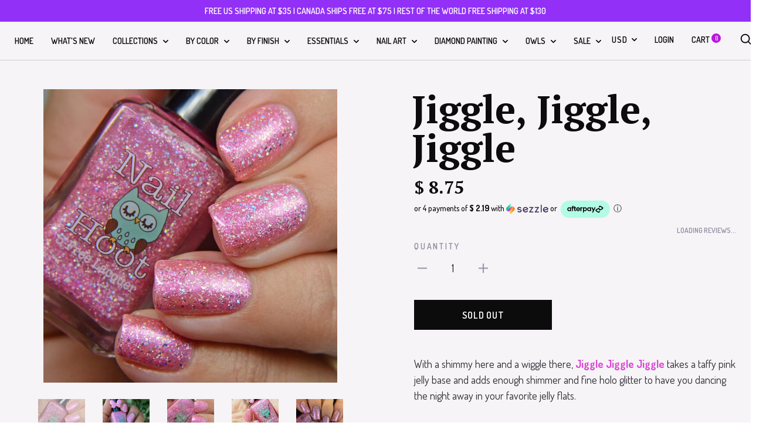

--- FILE ---
content_type: text/html; charset=utf-8
request_url: https://nailhoot.com/collections/microglitters/products/jiggle-jiggle-jiggle
body_size: 49589
content:
<!doctype html>

<!--[if IE 9 ]><html class="no-js csscalc no-flexbox ie9" lang="en"><![endif]-->
<!--[if (gt IE 9)|!(IE)]><!--><html class="no-js" lang="en"><!--<![endif]-->
  <head>
    <meta charset="utf-8"> 
    <meta http-equiv="X-UA-Compatible" content="IE=edge,chrome=1">
    <meta name="viewport" content="width=device-width, initial-scale=1.0, height=device-height, minimum-scale=1.0, user-scalable=0">
    <meta name="theme-color" content="#bb16e1">
	<meta name="p:domain_verify" content="350f4011a336f8b4ac02e68aec11c33c"/>
    <title>
      Jiggle, Jiggle, Jiggle &ndash; Nail Hoot
    </title><meta name="description" content="With a shimmy here and a wiggle there, Jiggle Jiggle Jiggle takes a taffy pink jelly base and adds enough shimmer and fine holo glitter to have you dancing the night away in your favorite jelly flats."><link rel="canonical" href="https://nailhoot.com/products/jiggle-jiggle-jiggle"><link rel="preconnect" href="//cdn.shopify.com" crossorigin>
    <link rel="preconnect" href="//fonts.gstatic.com" crossorigin><link rel="shortcut icon" href="//nailhoot.com/cdn/shop/files/nailhoot_32x32.png?v=1613692031" type="image/png"><meta property="og:type" content="product">
  <meta property="og:title" content="Jiggle, Jiggle, Jiggle"><meta property="og:image" content="http://nailhoot.com/cdn/shop/products/NailHootJiggleJiggleJiggle1_grande.jpg?v=1630950071">
    <meta property="og:image:secure_url" content="https://nailhoot.com/cdn/shop/products/NailHootJiggleJiggleJiggle1_grande.jpg?v=1630950071"><meta property="og:image" content="http://nailhoot.com/cdn/shop/products/NailHootJiggleJiggleJiggle3_grande.jpg?v=1630950076">
    <meta property="og:image:secure_url" content="https://nailhoot.com/cdn/shop/products/NailHootJiggleJiggleJiggle3_grande.jpg?v=1630950076"><meta property="og:image" content="http://nailhoot.com/cdn/shop/products/NailHootJiggleJiggleJiggle2_grande.jpg?v=1630950079">
    <meta property="og:image:secure_url" content="https://nailhoot.com/cdn/shop/products/NailHootJiggleJiggleJiggle2_grande.jpg?v=1630950079"><meta property="og:price:amount" content="8.75">
  <meta property="og:price:currency" content="USD"><meta property="og:description" content="With a shimmy here and a wiggle there, Jiggle Jiggle Jiggle takes a taffy pink jelly base and adds enough shimmer and fine holo glitter to have you dancing the night away in your favorite jelly flats."><meta property="og:url" content="https://nailhoot.com/products/jiggle-jiggle-jiggle">
<meta property="og:site_name" content="Nail Hoot"><meta name="twitter:card" content="summary"><meta name="twitter:title" content="Jiggle, Jiggle, Jiggle">
  <meta name="twitter:description" content="With a shimmy here and a wiggle there, Jiggle Jiggle Jiggle takes a taffy pink jelly base and adds enough shimmer and fine holo glitter to have you dancing the night away in your favorite jelly flats.">
  <meta name="twitter:image" content="https://nailhoot.com/cdn/shop/products/NailHootJiggleJiggleJiggle1_medium.jpg?v=1630950071">
  <meta name="twitter:image:width" content="240">
  <meta name="twitter:image:height" content="240"><link href="//fonts.googleapis.com/css?family=PT+Serif:400,500,600,700|Dosis:400,500,600,700" rel="stylesheet" type="text/css" media="all" />
<link href="//nailhoot.com/cdn/shop/t/20/assets/theme.scss.css?v=172541737446494015441674755394" rel="stylesheet" type="text/css" media="all" />

    <script>window.performance && window.performance.mark && window.performance.mark('shopify.content_for_header.start');</script><meta id="shopify-digital-wallet" name="shopify-digital-wallet" content="/10520516/digital_wallets/dialog">
<meta name="shopify-checkout-api-token" content="7ef847326c04e7abc667d1e295a6bb73">
<meta id="in-context-paypal-metadata" data-shop-id="10520516" data-venmo-supported="false" data-environment="production" data-locale="en_US" data-paypal-v4="true" data-currency="USD">
<link rel="alternate" type="application/json+oembed" href="https://nailhoot.com/products/jiggle-jiggle-jiggle.oembed">
<script async="async" src="/checkouts/internal/preloads.js?locale=en-US"></script>
<link rel="preconnect" href="https://shop.app" crossorigin="anonymous">
<script async="async" src="https://shop.app/checkouts/internal/preloads.js?locale=en-US&shop_id=10520516" crossorigin="anonymous"></script>
<script id="apple-pay-shop-capabilities" type="application/json">{"shopId":10520516,"countryCode":"US","currencyCode":"USD","merchantCapabilities":["supports3DS"],"merchantId":"gid:\/\/shopify\/Shop\/10520516","merchantName":"Nail Hoot","requiredBillingContactFields":["postalAddress","email"],"requiredShippingContactFields":["postalAddress","email"],"shippingType":"shipping","supportedNetworks":["visa","masterCard","amex","discover","elo","jcb"],"total":{"type":"pending","label":"Nail Hoot","amount":"1.00"},"shopifyPaymentsEnabled":true,"supportsSubscriptions":true}</script>
<script id="shopify-features" type="application/json">{"accessToken":"7ef847326c04e7abc667d1e295a6bb73","betas":["rich-media-storefront-analytics"],"domain":"nailhoot.com","predictiveSearch":true,"shopId":10520516,"locale":"en"}</script>
<script>var Shopify = Shopify || {};
Shopify.shop = "nail-hoot.myshopify.com";
Shopify.locale = "en";
Shopify.currency = {"active":"USD","rate":"1.0"};
Shopify.country = "US";
Shopify.theme = {"name":"Trademark Main Website","id":120578998371,"schema_name":"Trademark","schema_version":"1.6.5","theme_store_id":816,"role":"main"};
Shopify.theme.handle = "null";
Shopify.theme.style = {"id":null,"handle":null};
Shopify.cdnHost = "nailhoot.com/cdn";
Shopify.routes = Shopify.routes || {};
Shopify.routes.root = "/";</script>
<script type="module">!function(o){(o.Shopify=o.Shopify||{}).modules=!0}(window);</script>
<script>!function(o){function n(){var o=[];function n(){o.push(Array.prototype.slice.apply(arguments))}return n.q=o,n}var t=o.Shopify=o.Shopify||{};t.loadFeatures=n(),t.autoloadFeatures=n()}(window);</script>
<script>
  window.ShopifyPay = window.ShopifyPay || {};
  window.ShopifyPay.apiHost = "shop.app\/pay";
  window.ShopifyPay.redirectState = null;
</script>
<script id="shop-js-analytics" type="application/json">{"pageType":"product"}</script>
<script defer="defer" async type="module" src="//nailhoot.com/cdn/shopifycloud/shop-js/modules/v2/client.init-shop-cart-sync_WVOgQShq.en.esm.js"></script>
<script defer="defer" async type="module" src="//nailhoot.com/cdn/shopifycloud/shop-js/modules/v2/chunk.common_C_13GLB1.esm.js"></script>
<script defer="defer" async type="module" src="//nailhoot.com/cdn/shopifycloud/shop-js/modules/v2/chunk.modal_CLfMGd0m.esm.js"></script>
<script type="module">
  await import("//nailhoot.com/cdn/shopifycloud/shop-js/modules/v2/client.init-shop-cart-sync_WVOgQShq.en.esm.js");
await import("//nailhoot.com/cdn/shopifycloud/shop-js/modules/v2/chunk.common_C_13GLB1.esm.js");
await import("//nailhoot.com/cdn/shopifycloud/shop-js/modules/v2/chunk.modal_CLfMGd0m.esm.js");

  window.Shopify.SignInWithShop?.initShopCartSync?.({"fedCMEnabled":true,"windoidEnabled":true});

</script>
<script>
  window.Shopify = window.Shopify || {};
  if (!window.Shopify.featureAssets) window.Shopify.featureAssets = {};
  window.Shopify.featureAssets['shop-js'] = {"init-fed-cm":["modules/v2/client.init-fed-cm_BucUoe6W.en.esm.js","modules/v2/chunk.common_C_13GLB1.esm.js","modules/v2/chunk.modal_CLfMGd0m.esm.js"],"shop-cart-sync":["modules/v2/client.shop-cart-sync_DuR37GeY.en.esm.js","modules/v2/chunk.common_C_13GLB1.esm.js","modules/v2/chunk.modal_CLfMGd0m.esm.js"],"init-shop-email-lookup-coordinator":["modules/v2/client.init-shop-email-lookup-coordinator_CzjY5t9o.en.esm.js","modules/v2/chunk.common_C_13GLB1.esm.js","modules/v2/chunk.modal_CLfMGd0m.esm.js"],"shop-cash-offers":["modules/v2/client.shop-cash-offers_BmULhtno.en.esm.js","modules/v2/chunk.common_C_13GLB1.esm.js","modules/v2/chunk.modal_CLfMGd0m.esm.js"],"shop-login-button":["modules/v2/client.shop-login-button_DJ5ldayH.en.esm.js","modules/v2/chunk.common_C_13GLB1.esm.js","modules/v2/chunk.modal_CLfMGd0m.esm.js"],"shop-toast-manager":["modules/v2/client.shop-toast-manager_B0JfrpKj.en.esm.js","modules/v2/chunk.common_C_13GLB1.esm.js","modules/v2/chunk.modal_CLfMGd0m.esm.js"],"pay-button":["modules/v2/client.pay-button_CrPSEbOK.en.esm.js","modules/v2/chunk.common_C_13GLB1.esm.js","modules/v2/chunk.modal_CLfMGd0m.esm.js"],"init-shop-cart-sync":["modules/v2/client.init-shop-cart-sync_WVOgQShq.en.esm.js","modules/v2/chunk.common_C_13GLB1.esm.js","modules/v2/chunk.modal_CLfMGd0m.esm.js"],"init-customer-accounts":["modules/v2/client.init-customer-accounts_jNk9cPYQ.en.esm.js","modules/v2/client.shop-login-button_DJ5ldayH.en.esm.js","modules/v2/chunk.common_C_13GLB1.esm.js","modules/v2/chunk.modal_CLfMGd0m.esm.js"],"init-customer-accounts-sign-up":["modules/v2/client.init-customer-accounts-sign-up_CnczCz9H.en.esm.js","modules/v2/client.shop-login-button_DJ5ldayH.en.esm.js","modules/v2/chunk.common_C_13GLB1.esm.js","modules/v2/chunk.modal_CLfMGd0m.esm.js"],"init-windoid":["modules/v2/client.init-windoid_DuP9q_di.en.esm.js","modules/v2/chunk.common_C_13GLB1.esm.js","modules/v2/chunk.modal_CLfMGd0m.esm.js"],"shop-button":["modules/v2/client.shop-button_B_U3bv27.en.esm.js","modules/v2/chunk.common_C_13GLB1.esm.js","modules/v2/chunk.modal_CLfMGd0m.esm.js"],"avatar":["modules/v2/client.avatar_BTnouDA3.en.esm.js"],"shop-login":["modules/v2/client.shop-login_B9ccPdmx.en.esm.js","modules/v2/chunk.common_C_13GLB1.esm.js","modules/v2/chunk.modal_CLfMGd0m.esm.js"],"checkout-modal":["modules/v2/client.checkout-modal_pBPyh9w8.en.esm.js","modules/v2/chunk.common_C_13GLB1.esm.js","modules/v2/chunk.modal_CLfMGd0m.esm.js"],"shop-follow-button":["modules/v2/client.shop-follow-button_CsYC63q7.en.esm.js","modules/v2/chunk.common_C_13GLB1.esm.js","modules/v2/chunk.modal_CLfMGd0m.esm.js"],"init-shop-for-new-customer-accounts":["modules/v2/client.init-shop-for-new-customer-accounts_BUoCy7a5.en.esm.js","modules/v2/client.shop-login-button_DJ5ldayH.en.esm.js","modules/v2/chunk.common_C_13GLB1.esm.js","modules/v2/chunk.modal_CLfMGd0m.esm.js"],"lead-capture":["modules/v2/client.lead-capture_D0K_KgYb.en.esm.js","modules/v2/chunk.common_C_13GLB1.esm.js","modules/v2/chunk.modal_CLfMGd0m.esm.js"],"payment-terms":["modules/v2/client.payment-terms_DvAbEhzd.en.esm.js","modules/v2/chunk.common_C_13GLB1.esm.js","modules/v2/chunk.modal_CLfMGd0m.esm.js"]};
</script>
<script>(function() {
  var isLoaded = false;
  function asyncLoad() {
    if (isLoaded) return;
    isLoaded = true;
    var urls = ["https:\/\/www.improvedcontactform.com\/icf.js?shop=nail-hoot.myshopify.com","https:\/\/cdn-stamped-io.azureedge.net\/files\/shopify.v2.min.js?shop=nail-hoot.myshopify.com","https:\/\/a.mailmunch.co\/widgets\/site-297809-d78cd70a109bb75d1bdcaeb53190176feefcf2cd.js?shop=nail-hoot.myshopify.com","https:\/\/js.smile.io\/v1\/smile-shopify.js?shop=nail-hoot.myshopify.com","https:\/\/chimpstatic.com\/mcjs-connected\/js\/users\/016f95e4bb33ba670152740ac\/9f142d49bbb15d94064f4b874.js?shop=nail-hoot.myshopify.com","https:\/\/redirect.smooth.ie\/scripts\/default.js?shop=nail-hoot.myshopify.com","https:\/\/d1z0rn6if2s7dh.cloudfront.net\/free-shipping-progress-bar.min.js?hmac=a9f727a1ed17dc6d1a48480c6d48a1dcc3324643b853a40223ac8ce4c51863fc\u0026shop=nail-hoot.myshopify.com","https:\/\/cdn1.stamped.io\/files\/widget.min.js?shop=nail-hoot.myshopify.com","\/\/full-page-zoom.product-image-zoom.com\/js\/core\/main.min.js?timestamp=1652268915\u0026shop=nail-hoot.myshopify.com","https:\/\/geoship.spicegems.com\/js\/serve\/nail-hoot.myshopify.com\/v1\/index_8941447f6d3a631348f08ee767284f7c69568adf.js?v=098098098\u0026shop=nail-hoot.myshopify.com"];
    for (var i = 0; i < urls.length; i++) {
      var s = document.createElement('script');
      s.type = 'text/javascript';
      s.async = true;
      s.src = urls[i];
      var x = document.getElementsByTagName('script')[0];
      x.parentNode.insertBefore(s, x);
    }
  };
  if(window.attachEvent) {
    window.attachEvent('onload', asyncLoad);
  } else {
    window.addEventListener('load', asyncLoad, false);
  }
})();</script>
<script id="__st">var __st={"a":10520516,"offset":-21600,"reqid":"0b60c29e-7af0-452c-b788-6ccb02ce88cc-1769712249","pageurl":"nailhoot.com\/collections\/microglitters\/products\/jiggle-jiggle-jiggle","u":"18422042bc40","p":"product","rtyp":"product","rid":6610387370083};</script>
<script>window.ShopifyPaypalV4VisibilityTracking = true;</script>
<script id="captcha-bootstrap">!function(){'use strict';const t='contact',e='account',n='new_comment',o=[[t,t],['blogs',n],['comments',n],[t,'customer']],c=[[e,'customer_login'],[e,'guest_login'],[e,'recover_customer_password'],[e,'create_customer']],r=t=>t.map((([t,e])=>`form[action*='/${t}']:not([data-nocaptcha='true']) input[name='form_type'][value='${e}']`)).join(','),a=t=>()=>t?[...document.querySelectorAll(t)].map((t=>t.form)):[];function s(){const t=[...o],e=r(t);return a(e)}const i='password',u='form_key',d=['recaptcha-v3-token','g-recaptcha-response','h-captcha-response',i],f=()=>{try{return window.sessionStorage}catch{return}},m='__shopify_v',_=t=>t.elements[u];function p(t,e,n=!1){try{const o=window.sessionStorage,c=JSON.parse(o.getItem(e)),{data:r}=function(t){const{data:e,action:n}=t;return t[m]||n?{data:e,action:n}:{data:t,action:n}}(c);for(const[e,n]of Object.entries(r))t.elements[e]&&(t.elements[e].value=n);n&&o.removeItem(e)}catch(o){console.error('form repopulation failed',{error:o})}}const l='form_type',E='cptcha';function T(t){t.dataset[E]=!0}const w=window,h=w.document,L='Shopify',v='ce_forms',y='captcha';let A=!1;((t,e)=>{const n=(g='f06e6c50-85a8-45c8-87d0-21a2b65856fe',I='https://cdn.shopify.com/shopifycloud/storefront-forms-hcaptcha/ce_storefront_forms_captcha_hcaptcha.v1.5.2.iife.js',D={infoText:'Protected by hCaptcha',privacyText:'Privacy',termsText:'Terms'},(t,e,n)=>{const o=w[L][v],c=o.bindForm;if(c)return c(t,g,e,D).then(n);var r;o.q.push([[t,g,e,D],n]),r=I,A||(h.body.append(Object.assign(h.createElement('script'),{id:'captcha-provider',async:!0,src:r})),A=!0)});var g,I,D;w[L]=w[L]||{},w[L][v]=w[L][v]||{},w[L][v].q=[],w[L][y]=w[L][y]||{},w[L][y].protect=function(t,e){n(t,void 0,e),T(t)},Object.freeze(w[L][y]),function(t,e,n,w,h,L){const[v,y,A,g]=function(t,e,n){const i=e?o:[],u=t?c:[],d=[...i,...u],f=r(d),m=r(i),_=r(d.filter((([t,e])=>n.includes(e))));return[a(f),a(m),a(_),s()]}(w,h,L),I=t=>{const e=t.target;return e instanceof HTMLFormElement?e:e&&e.form},D=t=>v().includes(t);t.addEventListener('submit',(t=>{const e=I(t);if(!e)return;const n=D(e)&&!e.dataset.hcaptchaBound&&!e.dataset.recaptchaBound,o=_(e),c=g().includes(e)&&(!o||!o.value);(n||c)&&t.preventDefault(),c&&!n&&(function(t){try{if(!f())return;!function(t){const e=f();if(!e)return;const n=_(t);if(!n)return;const o=n.value;o&&e.removeItem(o)}(t);const e=Array.from(Array(32),(()=>Math.random().toString(36)[2])).join('');!function(t,e){_(t)||t.append(Object.assign(document.createElement('input'),{type:'hidden',name:u})),t.elements[u].value=e}(t,e),function(t,e){const n=f();if(!n)return;const o=[...t.querySelectorAll(`input[type='${i}']`)].map((({name:t})=>t)),c=[...d,...o],r={};for(const[a,s]of new FormData(t).entries())c.includes(a)||(r[a]=s);n.setItem(e,JSON.stringify({[m]:1,action:t.action,data:r}))}(t,e)}catch(e){console.error('failed to persist form',e)}}(e),e.submit())}));const S=(t,e)=>{t&&!t.dataset[E]&&(n(t,e.some((e=>e===t))),T(t))};for(const o of['focusin','change'])t.addEventListener(o,(t=>{const e=I(t);D(e)&&S(e,y())}));const B=e.get('form_key'),M=e.get(l),P=B&&M;t.addEventListener('DOMContentLoaded',(()=>{const t=y();if(P)for(const e of t)e.elements[l].value===M&&p(e,B);[...new Set([...A(),...v().filter((t=>'true'===t.dataset.shopifyCaptcha))])].forEach((e=>S(e,t)))}))}(h,new URLSearchParams(w.location.search),n,t,e,['guest_login'])})(!0,!0)}();</script>
<script integrity="sha256-4kQ18oKyAcykRKYeNunJcIwy7WH5gtpwJnB7kiuLZ1E=" data-source-attribution="shopify.loadfeatures" defer="defer" src="//nailhoot.com/cdn/shopifycloud/storefront/assets/storefront/load_feature-a0a9edcb.js" crossorigin="anonymous"></script>
<script crossorigin="anonymous" defer="defer" src="//nailhoot.com/cdn/shopifycloud/storefront/assets/shopify_pay/storefront-65b4c6d7.js?v=20250812"></script>
<script data-source-attribution="shopify.dynamic_checkout.dynamic.init">var Shopify=Shopify||{};Shopify.PaymentButton=Shopify.PaymentButton||{isStorefrontPortableWallets:!0,init:function(){window.Shopify.PaymentButton.init=function(){};var t=document.createElement("script");t.src="https://nailhoot.com/cdn/shopifycloud/portable-wallets/latest/portable-wallets.en.js",t.type="module",document.head.appendChild(t)}};
</script>
<script data-source-attribution="shopify.dynamic_checkout.buyer_consent">
  function portableWalletsHideBuyerConsent(e){var t=document.getElementById("shopify-buyer-consent"),n=document.getElementById("shopify-subscription-policy-button");t&&n&&(t.classList.add("hidden"),t.setAttribute("aria-hidden","true"),n.removeEventListener("click",e))}function portableWalletsShowBuyerConsent(e){var t=document.getElementById("shopify-buyer-consent"),n=document.getElementById("shopify-subscription-policy-button");t&&n&&(t.classList.remove("hidden"),t.removeAttribute("aria-hidden"),n.addEventListener("click",e))}window.Shopify?.PaymentButton&&(window.Shopify.PaymentButton.hideBuyerConsent=portableWalletsHideBuyerConsent,window.Shopify.PaymentButton.showBuyerConsent=portableWalletsShowBuyerConsent);
</script>
<script data-source-attribution="shopify.dynamic_checkout.cart.bootstrap">document.addEventListener("DOMContentLoaded",(function(){function t(){return document.querySelector("shopify-accelerated-checkout-cart, shopify-accelerated-checkout")}if(t())Shopify.PaymentButton.init();else{new MutationObserver((function(e,n){t()&&(Shopify.PaymentButton.init(),n.disconnect())})).observe(document.body,{childList:!0,subtree:!0})}}));
</script>
<link id="shopify-accelerated-checkout-styles" rel="stylesheet" media="screen" href="https://nailhoot.com/cdn/shopifycloud/portable-wallets/latest/accelerated-checkout-backwards-compat.css" crossorigin="anonymous">
<style id="shopify-accelerated-checkout-cart">
        #shopify-buyer-consent {
  margin-top: 1em;
  display: inline-block;
  width: 100%;
}

#shopify-buyer-consent.hidden {
  display: none;
}

#shopify-subscription-policy-button {
  background: none;
  border: none;
  padding: 0;
  text-decoration: underline;
  font-size: inherit;
  cursor: pointer;
}

#shopify-subscription-policy-button::before {
  box-shadow: none;
}

      </style>

<script>window.performance && window.performance.mark && window.performance.mark('shopify.content_for_header.end');</script>

    <script src="//ajax.googleapis.com/ajax/libs/jquery/3.1.1/jquery.min.js" type="text/javascript"></script>
    <script src="//nailhoot.com/cdn/shop/t/20/assets/modernizr.min.js?v=11689283637850017101630956544" type="text/javascript"></script>

    <script>
      // This allows to expose several variables to the global scope, to be used in scripts
      window.shop = {
        template: "product",
        currentPage: 1,
        shopCurrency: "USD",
        moneyFormat: "$ {{amount}}",
        moneyWithCurrencyFormat: "$ {{amount}} USD",
        collectionSortBy: "title-ascending",
        locale: "en"
      };

      window.languages = {
        productLabelsOnSale: "On Sale",
        productFormAddToCart: "Add to cart",
        productFormSoldOut: "Sold Out",
        productFormUnavailable: "Unavailable",
        cartEstimatedShipping: "+ Estimated shipping: ",
        shippingEstimatorSubmit: "Estimate",
        shippingEstimatorSubmitting: "Estimating...",
        recoverPasswordTitle: "Recover password",
        cartDeleteTitle: "Delete"
      }
    </script>
  <script type="application/ld+json">
  {
    "@context": "http://schema.org",
    "@type": "Product",
    "offers": {
      "@type": "Offer",
      "availability":"//schema.org/OutOfStock",
      "price": "8.75",
      "priceCurrency": "USD"
    },
    "brand": "i_did",
    "name": "Jiggle, Jiggle, Jiggle",
    "description": "With a shimmy here and a wiggle there, Jiggle Jiggle Jiggle takes a taffy pink jelly base and adds enough shimmer and fine holo glitter to have you dancing the night away in your favorite jelly flats.",
    "category": "Bath and Beauty",
    "url": "https://nailhoot.com/products/jiggle-jiggle-jiggle",
    "image": {
      "@type": "ImageObject",
      "url": "https://nailhoot.com/cdn/shop/products/NailHootJiggleJiggleJiggle1_1024x1024.jpg?v=1630950071",
      "image": "https://nailhoot.com/cdn/shop/products/NailHootJiggleJiggleJiggle1_1024x1024.jpg?v=1630950071",
      "name": "Jiggle, Jiggle, Jiggle",
      "width": 1024,
      "height": 1024
    }
  }
  </script>
<script src="//use.fontawesome.com/d822a9b4f8.js" type="text/javascript"></script>
<!-- BeginWishyAddon --><script>  Shopify.wishy_btn_settings = {"button_setting":"","btn_append":"before","btn_display":"block","btn_width":"auto","btn_margin_top":5,"btn_margin_left":5,"btn_margin_right":5,"btn_margin_bottom":5,"btn_margin_unit":"px","btn_placer_element":null,"btn_background_color":"#ffffff","btn_border_color":"#b9b9b9","btn_border_width":1,"btn_text":"♡ Add to wishlist","btn_color":"#1b1b1b","remove_btn_background_color":"#5c6ac4","remove_btn_border_color":"#3f4eae","remove_btn_border_width":1,"remove_btn_color":"#ffffff","new_theme_published_at":"2020-07-07T04:54:21.794Z","installed":true,"heart_icon_margin_right":15,"heart_icon_margin_bottom":15,"heart_icon_location":"bottom-left","heart_icon_margin_top":15,"heart_icon_margin_left":15,"setting_force_login":true,"heart_icon_url_match":"/products, /account","heart_icon_enabled":false,"status":"alive","spf_record":null,"floating_favorites_enabled":false,"floating_favorites_location":"right","floating_favorites_margin_top":50,"floating_favorites_url_match":"","floating_favorites_background_color":"#ffffff","floating_favorites_border_color":"#b9b9b9","floating_favorites_border_width":1,"floating_favorites_text":"♥ Favorites","floating_favorites_color":"#1b1b1b","heart_icon_type":"default","heart_icon_typedefault_background_color":"#ff8989","heart_icon_typedefault_border_color":"#ff9c9c","heart_icon_typedefault_border_width":2,"heart_icon_typedefault_icon_color":"#ffffff","heart_icon_show_count":false,"heart_icon_typecustom_image_url":"https://cc-swim.herokuapp.com/wishlist.png","btn_text_size":"16.0","locale":"en","shop_star_rating":null,"shop_star_feedback":null,"heart_icon_collection_before_add_color":"#dfdfdf","heart_icon_collection_after_add_color":"#aa38ed","login_link_bg_color":"#5c6ac4","login_link_text_color":"#3f4eae","btn_remove_bg_color":"#ffffff","btn_remove_border_color":"#b9b9b9","btn_remove_border_width":1,"btn_remove_text":"♡ Remove from wishlist","btn_remove_color":"#1b1b1b","btn_remove_text_size":"16.0","open_wishlist_after_add_to_wishlist":true,"wishlist_header_text":"Nail Hoot Wishlist","theme_name_from_schema":"Trademark","subscribed_at":null,"wizard_completed_at":"2018-09-06T11:07:22.183Z","plan":"free","discount":"0.5","launchpoint_wishlist_icon_in_header_enabled":false,"launchpoint_heart_icon_in_collections_enabled":false};  Shopify.wishy_button_css_json = "";    Shopify.wishy_customer_email = "" ;  </script><!-- EndWishyAddon -->
<link href="https://monorail-edge.shopifysvc.com" rel="dns-prefetch">
<script>(function(){if ("sendBeacon" in navigator && "performance" in window) {try {var session_token_from_headers = performance.getEntriesByType('navigation')[0].serverTiming.find(x => x.name == '_s').description;} catch {var session_token_from_headers = undefined;}var session_cookie_matches = document.cookie.match(/_shopify_s=([^;]*)/);var session_token_from_cookie = session_cookie_matches && session_cookie_matches.length === 2 ? session_cookie_matches[1] : "";var session_token = session_token_from_headers || session_token_from_cookie || "";function handle_abandonment_event(e) {var entries = performance.getEntries().filter(function(entry) {return /monorail-edge.shopifysvc.com/.test(entry.name);});if (!window.abandonment_tracked && entries.length === 0) {window.abandonment_tracked = true;var currentMs = Date.now();var navigation_start = performance.timing.navigationStart;var payload = {shop_id: 10520516,url: window.location.href,navigation_start,duration: currentMs - navigation_start,session_token,page_type: "product"};window.navigator.sendBeacon("https://monorail-edge.shopifysvc.com/v1/produce", JSON.stringify({schema_id: "online_store_buyer_site_abandonment/1.1",payload: payload,metadata: {event_created_at_ms: currentMs,event_sent_at_ms: currentMs}}));}}window.addEventListener('pagehide', handle_abandonment_event);}}());</script>
<script id="web-pixels-manager-setup">(function e(e,d,r,n,o){if(void 0===o&&(o={}),!Boolean(null===(a=null===(i=window.Shopify)||void 0===i?void 0:i.analytics)||void 0===a?void 0:a.replayQueue)){var i,a;window.Shopify=window.Shopify||{};var t=window.Shopify;t.analytics=t.analytics||{};var s=t.analytics;s.replayQueue=[],s.publish=function(e,d,r){return s.replayQueue.push([e,d,r]),!0};try{self.performance.mark("wpm:start")}catch(e){}var l=function(){var e={modern:/Edge?\/(1{2}[4-9]|1[2-9]\d|[2-9]\d{2}|\d{4,})\.\d+(\.\d+|)|Firefox\/(1{2}[4-9]|1[2-9]\d|[2-9]\d{2}|\d{4,})\.\d+(\.\d+|)|Chrom(ium|e)\/(9{2}|\d{3,})\.\d+(\.\d+|)|(Maci|X1{2}).+ Version\/(15\.\d+|(1[6-9]|[2-9]\d|\d{3,})\.\d+)([,.]\d+|)( \(\w+\)|)( Mobile\/\w+|) Safari\/|Chrome.+OPR\/(9{2}|\d{3,})\.\d+\.\d+|(CPU[ +]OS|iPhone[ +]OS|CPU[ +]iPhone|CPU IPhone OS|CPU iPad OS)[ +]+(15[._]\d+|(1[6-9]|[2-9]\d|\d{3,})[._]\d+)([._]\d+|)|Android:?[ /-](13[3-9]|1[4-9]\d|[2-9]\d{2}|\d{4,})(\.\d+|)(\.\d+|)|Android.+Firefox\/(13[5-9]|1[4-9]\d|[2-9]\d{2}|\d{4,})\.\d+(\.\d+|)|Android.+Chrom(ium|e)\/(13[3-9]|1[4-9]\d|[2-9]\d{2}|\d{4,})\.\d+(\.\d+|)|SamsungBrowser\/([2-9]\d|\d{3,})\.\d+/,legacy:/Edge?\/(1[6-9]|[2-9]\d|\d{3,})\.\d+(\.\d+|)|Firefox\/(5[4-9]|[6-9]\d|\d{3,})\.\d+(\.\d+|)|Chrom(ium|e)\/(5[1-9]|[6-9]\d|\d{3,})\.\d+(\.\d+|)([\d.]+$|.*Safari\/(?![\d.]+ Edge\/[\d.]+$))|(Maci|X1{2}).+ Version\/(10\.\d+|(1[1-9]|[2-9]\d|\d{3,})\.\d+)([,.]\d+|)( \(\w+\)|)( Mobile\/\w+|) Safari\/|Chrome.+OPR\/(3[89]|[4-9]\d|\d{3,})\.\d+\.\d+|(CPU[ +]OS|iPhone[ +]OS|CPU[ +]iPhone|CPU IPhone OS|CPU iPad OS)[ +]+(10[._]\d+|(1[1-9]|[2-9]\d|\d{3,})[._]\d+)([._]\d+|)|Android:?[ /-](13[3-9]|1[4-9]\d|[2-9]\d{2}|\d{4,})(\.\d+|)(\.\d+|)|Mobile Safari.+OPR\/([89]\d|\d{3,})\.\d+\.\d+|Android.+Firefox\/(13[5-9]|1[4-9]\d|[2-9]\d{2}|\d{4,})\.\d+(\.\d+|)|Android.+Chrom(ium|e)\/(13[3-9]|1[4-9]\d|[2-9]\d{2}|\d{4,})\.\d+(\.\d+|)|Android.+(UC? ?Browser|UCWEB|U3)[ /]?(15\.([5-9]|\d{2,})|(1[6-9]|[2-9]\d|\d{3,})\.\d+)\.\d+|SamsungBrowser\/(5\.\d+|([6-9]|\d{2,})\.\d+)|Android.+MQ{2}Browser\/(14(\.(9|\d{2,})|)|(1[5-9]|[2-9]\d|\d{3,})(\.\d+|))(\.\d+|)|K[Aa][Ii]OS\/(3\.\d+|([4-9]|\d{2,})\.\d+)(\.\d+|)/},d=e.modern,r=e.legacy,n=navigator.userAgent;return n.match(d)?"modern":n.match(r)?"legacy":"unknown"}(),u="modern"===l?"modern":"legacy",c=(null!=n?n:{modern:"",legacy:""})[u],f=function(e){return[e.baseUrl,"/wpm","/b",e.hashVersion,"modern"===e.buildTarget?"m":"l",".js"].join("")}({baseUrl:d,hashVersion:r,buildTarget:u}),m=function(e){var d=e.version,r=e.bundleTarget,n=e.surface,o=e.pageUrl,i=e.monorailEndpoint;return{emit:function(e){var a=e.status,t=e.errorMsg,s=(new Date).getTime(),l=JSON.stringify({metadata:{event_sent_at_ms:s},events:[{schema_id:"web_pixels_manager_load/3.1",payload:{version:d,bundle_target:r,page_url:o,status:a,surface:n,error_msg:t},metadata:{event_created_at_ms:s}}]});if(!i)return console&&console.warn&&console.warn("[Web Pixels Manager] No Monorail endpoint provided, skipping logging."),!1;try{return self.navigator.sendBeacon.bind(self.navigator)(i,l)}catch(e){}var u=new XMLHttpRequest;try{return u.open("POST",i,!0),u.setRequestHeader("Content-Type","text/plain"),u.send(l),!0}catch(e){return console&&console.warn&&console.warn("[Web Pixels Manager] Got an unhandled error while logging to Monorail."),!1}}}}({version:r,bundleTarget:l,surface:e.surface,pageUrl:self.location.href,monorailEndpoint:e.monorailEndpoint});try{o.browserTarget=l,function(e){var d=e.src,r=e.async,n=void 0===r||r,o=e.onload,i=e.onerror,a=e.sri,t=e.scriptDataAttributes,s=void 0===t?{}:t,l=document.createElement("script"),u=document.querySelector("head"),c=document.querySelector("body");if(l.async=n,l.src=d,a&&(l.integrity=a,l.crossOrigin="anonymous"),s)for(var f in s)if(Object.prototype.hasOwnProperty.call(s,f))try{l.dataset[f]=s[f]}catch(e){}if(o&&l.addEventListener("load",o),i&&l.addEventListener("error",i),u)u.appendChild(l);else{if(!c)throw new Error("Did not find a head or body element to append the script");c.appendChild(l)}}({src:f,async:!0,onload:function(){if(!function(){var e,d;return Boolean(null===(d=null===(e=window.Shopify)||void 0===e?void 0:e.analytics)||void 0===d?void 0:d.initialized)}()){var d=window.webPixelsManager.init(e)||void 0;if(d){var r=window.Shopify.analytics;r.replayQueue.forEach((function(e){var r=e[0],n=e[1],o=e[2];d.publishCustomEvent(r,n,o)})),r.replayQueue=[],r.publish=d.publishCustomEvent,r.visitor=d.visitor,r.initialized=!0}}},onerror:function(){return m.emit({status:"failed",errorMsg:"".concat(f," has failed to load")})},sri:function(e){var d=/^sha384-[A-Za-z0-9+/=]+$/;return"string"==typeof e&&d.test(e)}(c)?c:"",scriptDataAttributes:o}),m.emit({status:"loading"})}catch(e){m.emit({status:"failed",errorMsg:(null==e?void 0:e.message)||"Unknown error"})}}})({shopId: 10520516,storefrontBaseUrl: "https://nailhoot.com",extensionsBaseUrl: "https://extensions.shopifycdn.com/cdn/shopifycloud/web-pixels-manager",monorailEndpoint: "https://monorail-edge.shopifysvc.com/unstable/produce_batch",surface: "storefront-renderer",enabledBetaFlags: ["2dca8a86"],webPixelsConfigList: [{"id":"241271064","configuration":"{\"pixel_id\":\"1877136165884282\",\"pixel_type\":\"facebook_pixel\",\"metaapp_system_user_token\":\"-\"}","eventPayloadVersion":"v1","runtimeContext":"OPEN","scriptVersion":"ca16bc87fe92b6042fbaa3acc2fbdaa6","type":"APP","apiClientId":2329312,"privacyPurposes":["ANALYTICS","MARKETING","SALE_OF_DATA"],"dataSharingAdjustments":{"protectedCustomerApprovalScopes":["read_customer_address","read_customer_email","read_customer_name","read_customer_personal_data","read_customer_phone"]}},{"id":"225673496","configuration":"{\"tagID\":\"2615956328748\"}","eventPayloadVersion":"v1","runtimeContext":"STRICT","scriptVersion":"18031546ee651571ed29edbe71a3550b","type":"APP","apiClientId":3009811,"privacyPurposes":["ANALYTICS","MARKETING","SALE_OF_DATA"],"dataSharingAdjustments":{"protectedCustomerApprovalScopes":["read_customer_address","read_customer_email","read_customer_name","read_customer_personal_data","read_customer_phone"]}},{"id":"145457432","eventPayloadVersion":"v1","runtimeContext":"LAX","scriptVersion":"1","type":"CUSTOM","privacyPurposes":["ANALYTICS"],"name":"Google Analytics tag (migrated)"},{"id":"shopify-app-pixel","configuration":"{}","eventPayloadVersion":"v1","runtimeContext":"STRICT","scriptVersion":"0450","apiClientId":"shopify-pixel","type":"APP","privacyPurposes":["ANALYTICS","MARKETING"]},{"id":"shopify-custom-pixel","eventPayloadVersion":"v1","runtimeContext":"LAX","scriptVersion":"0450","apiClientId":"shopify-pixel","type":"CUSTOM","privacyPurposes":["ANALYTICS","MARKETING"]}],isMerchantRequest: false,initData: {"shop":{"name":"Nail Hoot","paymentSettings":{"currencyCode":"USD"},"myshopifyDomain":"nail-hoot.myshopify.com","countryCode":"US","storefrontUrl":"https:\/\/nailhoot.com"},"customer":null,"cart":null,"checkout":null,"productVariants":[{"price":{"amount":8.75,"currencyCode":"USD"},"product":{"title":"Jiggle, Jiggle, Jiggle","vendor":"i_did","id":"6610387370083","untranslatedTitle":"Jiggle, Jiggle, Jiggle","url":"\/products\/jiggle-jiggle-jiggle","type":"Bath and Beauty"},"id":"39492513759331","image":{"src":"\/\/nailhoot.com\/cdn\/shop\/products\/NailHootJiggleJiggleJiggle1.jpg?v=1630950071"},"sku":"NailH-Jelly-Jiggl-Full","title":"Default Title","untranslatedTitle":"Default Title"}],"purchasingCompany":null},},"https://nailhoot.com/cdn","1d2a099fw23dfb22ep557258f5m7a2edbae",{"modern":"","legacy":""},{"shopId":"10520516","storefrontBaseUrl":"https:\/\/nailhoot.com","extensionBaseUrl":"https:\/\/extensions.shopifycdn.com\/cdn\/shopifycloud\/web-pixels-manager","surface":"storefront-renderer","enabledBetaFlags":"[\"2dca8a86\"]","isMerchantRequest":"false","hashVersion":"1d2a099fw23dfb22ep557258f5m7a2edbae","publish":"custom","events":"[[\"page_viewed\",{}],[\"product_viewed\",{\"productVariant\":{\"price\":{\"amount\":8.75,\"currencyCode\":\"USD\"},\"product\":{\"title\":\"Jiggle, Jiggle, Jiggle\",\"vendor\":\"i_did\",\"id\":\"6610387370083\",\"untranslatedTitle\":\"Jiggle, Jiggle, Jiggle\",\"url\":\"\/products\/jiggle-jiggle-jiggle\",\"type\":\"Bath and Beauty\"},\"id\":\"39492513759331\",\"image\":{\"src\":\"\/\/nailhoot.com\/cdn\/shop\/products\/NailHootJiggleJiggleJiggle1.jpg?v=1630950071\"},\"sku\":\"NailH-Jelly-Jiggl-Full\",\"title\":\"Default Title\",\"untranslatedTitle\":\"Default Title\"}}]]"});</script><script>
  window.ShopifyAnalytics = window.ShopifyAnalytics || {};
  window.ShopifyAnalytics.meta = window.ShopifyAnalytics.meta || {};
  window.ShopifyAnalytics.meta.currency = 'USD';
  var meta = {"product":{"id":6610387370083,"gid":"gid:\/\/shopify\/Product\/6610387370083","vendor":"i_did","type":"Bath and Beauty","handle":"jiggle-jiggle-jiggle","variants":[{"id":39492513759331,"price":875,"name":"Jiggle, Jiggle, Jiggle","public_title":null,"sku":"NailH-Jelly-Jiggl-Full"}],"remote":false},"page":{"pageType":"product","resourceType":"product","resourceId":6610387370083,"requestId":"0b60c29e-7af0-452c-b788-6ccb02ce88cc-1769712249"}};
  for (var attr in meta) {
    window.ShopifyAnalytics.meta[attr] = meta[attr];
  }
</script>
<script class="analytics">
  (function () {
    var customDocumentWrite = function(content) {
      var jquery = null;

      if (window.jQuery) {
        jquery = window.jQuery;
      } else if (window.Checkout && window.Checkout.$) {
        jquery = window.Checkout.$;
      }

      if (jquery) {
        jquery('body').append(content);
      }
    };

    var hasLoggedConversion = function(token) {
      if (token) {
        return document.cookie.indexOf('loggedConversion=' + token) !== -1;
      }
      return false;
    }

    var setCookieIfConversion = function(token) {
      if (token) {
        var twoMonthsFromNow = new Date(Date.now());
        twoMonthsFromNow.setMonth(twoMonthsFromNow.getMonth() + 2);

        document.cookie = 'loggedConversion=' + token + '; expires=' + twoMonthsFromNow;
      }
    }

    var trekkie = window.ShopifyAnalytics.lib = window.trekkie = window.trekkie || [];
    if (trekkie.integrations) {
      return;
    }
    trekkie.methods = [
      'identify',
      'page',
      'ready',
      'track',
      'trackForm',
      'trackLink'
    ];
    trekkie.factory = function(method) {
      return function() {
        var args = Array.prototype.slice.call(arguments);
        args.unshift(method);
        trekkie.push(args);
        return trekkie;
      };
    };
    for (var i = 0; i < trekkie.methods.length; i++) {
      var key = trekkie.methods[i];
      trekkie[key] = trekkie.factory(key);
    }
    trekkie.load = function(config) {
      trekkie.config = config || {};
      trekkie.config.initialDocumentCookie = document.cookie;
      var first = document.getElementsByTagName('script')[0];
      var script = document.createElement('script');
      script.type = 'text/javascript';
      script.onerror = function(e) {
        var scriptFallback = document.createElement('script');
        scriptFallback.type = 'text/javascript';
        scriptFallback.onerror = function(error) {
                var Monorail = {
      produce: function produce(monorailDomain, schemaId, payload) {
        var currentMs = new Date().getTime();
        var event = {
          schema_id: schemaId,
          payload: payload,
          metadata: {
            event_created_at_ms: currentMs,
            event_sent_at_ms: currentMs
          }
        };
        return Monorail.sendRequest("https://" + monorailDomain + "/v1/produce", JSON.stringify(event));
      },
      sendRequest: function sendRequest(endpointUrl, payload) {
        // Try the sendBeacon API
        if (window && window.navigator && typeof window.navigator.sendBeacon === 'function' && typeof window.Blob === 'function' && !Monorail.isIos12()) {
          var blobData = new window.Blob([payload], {
            type: 'text/plain'
          });

          if (window.navigator.sendBeacon(endpointUrl, blobData)) {
            return true;
          } // sendBeacon was not successful

        } // XHR beacon

        var xhr = new XMLHttpRequest();

        try {
          xhr.open('POST', endpointUrl);
          xhr.setRequestHeader('Content-Type', 'text/plain');
          xhr.send(payload);
        } catch (e) {
          console.log(e);
        }

        return false;
      },
      isIos12: function isIos12() {
        return window.navigator.userAgent.lastIndexOf('iPhone; CPU iPhone OS 12_') !== -1 || window.navigator.userAgent.lastIndexOf('iPad; CPU OS 12_') !== -1;
      }
    };
    Monorail.produce('monorail-edge.shopifysvc.com',
      'trekkie_storefront_load_errors/1.1',
      {shop_id: 10520516,
      theme_id: 120578998371,
      app_name: "storefront",
      context_url: window.location.href,
      source_url: "//nailhoot.com/cdn/s/trekkie.storefront.a804e9514e4efded663580eddd6991fcc12b5451.min.js"});

        };
        scriptFallback.async = true;
        scriptFallback.src = '//nailhoot.com/cdn/s/trekkie.storefront.a804e9514e4efded663580eddd6991fcc12b5451.min.js';
        first.parentNode.insertBefore(scriptFallback, first);
      };
      script.async = true;
      script.src = '//nailhoot.com/cdn/s/trekkie.storefront.a804e9514e4efded663580eddd6991fcc12b5451.min.js';
      first.parentNode.insertBefore(script, first);
    };
    trekkie.load(
      {"Trekkie":{"appName":"storefront","development":false,"defaultAttributes":{"shopId":10520516,"isMerchantRequest":null,"themeId":120578998371,"themeCityHash":"12248531738604595911","contentLanguage":"en","currency":"USD","eventMetadataId":"e875304e-1cdf-4a39-8e68-47d72221bd17"},"isServerSideCookieWritingEnabled":true,"monorailRegion":"shop_domain","enabledBetaFlags":["65f19447","b5387b81"]},"Session Attribution":{},"S2S":{"facebookCapiEnabled":true,"source":"trekkie-storefront-renderer","apiClientId":580111}}
    );

    var loaded = false;
    trekkie.ready(function() {
      if (loaded) return;
      loaded = true;

      window.ShopifyAnalytics.lib = window.trekkie;

      var originalDocumentWrite = document.write;
      document.write = customDocumentWrite;
      try { window.ShopifyAnalytics.merchantGoogleAnalytics.call(this); } catch(error) {};
      document.write = originalDocumentWrite;

      window.ShopifyAnalytics.lib.page(null,{"pageType":"product","resourceType":"product","resourceId":6610387370083,"requestId":"0b60c29e-7af0-452c-b788-6ccb02ce88cc-1769712249","shopifyEmitted":true});

      var match = window.location.pathname.match(/checkouts\/(.+)\/(thank_you|post_purchase)/)
      var token = match? match[1]: undefined;
      if (!hasLoggedConversion(token)) {
        setCookieIfConversion(token);
        window.ShopifyAnalytics.lib.track("Viewed Product",{"currency":"USD","variantId":39492513759331,"productId":6610387370083,"productGid":"gid:\/\/shopify\/Product\/6610387370083","name":"Jiggle, Jiggle, Jiggle","price":"8.75","sku":"NailH-Jelly-Jiggl-Full","brand":"i_did","variant":null,"category":"Bath and Beauty","nonInteraction":true,"remote":false},undefined,undefined,{"shopifyEmitted":true});
      window.ShopifyAnalytics.lib.track("monorail:\/\/trekkie_storefront_viewed_product\/1.1",{"currency":"USD","variantId":39492513759331,"productId":6610387370083,"productGid":"gid:\/\/shopify\/Product\/6610387370083","name":"Jiggle, Jiggle, Jiggle","price":"8.75","sku":"NailH-Jelly-Jiggl-Full","brand":"i_did","variant":null,"category":"Bath and Beauty","nonInteraction":true,"remote":false,"referer":"https:\/\/nailhoot.com\/collections\/microglitters\/products\/jiggle-jiggle-jiggle"});
      }
    });


        var eventsListenerScript = document.createElement('script');
        eventsListenerScript.async = true;
        eventsListenerScript.src = "//nailhoot.com/cdn/shopifycloud/storefront/assets/shop_events_listener-3da45d37.js";
        document.getElementsByTagName('head')[0].appendChild(eventsListenerScript);

})();</script>
  <script>
  if (!window.ga || (window.ga && typeof window.ga !== 'function')) {
    window.ga = function ga() {
      (window.ga.q = window.ga.q || []).push(arguments);
      if (window.Shopify && window.Shopify.analytics && typeof window.Shopify.analytics.publish === 'function') {
        window.Shopify.analytics.publish("ga_stub_called", {}, {sendTo: "google_osp_migration"});
      }
      console.error("Shopify's Google Analytics stub called with:", Array.from(arguments), "\nSee https://help.shopify.com/manual/promoting-marketing/pixels/pixel-migration#google for more information.");
    };
    if (window.Shopify && window.Shopify.analytics && typeof window.Shopify.analytics.publish === 'function') {
      window.Shopify.analytics.publish("ga_stub_initialized", {}, {sendTo: "google_osp_migration"});
    }
  }
</script>
<script
  defer
  src="https://nailhoot.com/cdn/shopifycloud/perf-kit/shopify-perf-kit-3.1.0.min.js"
  data-application="storefront-renderer"
  data-shop-id="10520516"
  data-render-region="gcp-us-east1"
  data-page-type="product"
  data-theme-instance-id="120578998371"
  data-theme-name="Trademark"
  data-theme-version="1.6.5"
  data-monorail-region="shop_domain"
  data-resource-timing-sampling-rate="10"
  data-shs="true"
  data-shs-beacon="true"
  data-shs-export-with-fetch="true"
  data-shs-logs-sample-rate="1"
  data-shs-beacon-endpoint="https://nailhoot.com/api/collect"
></script>
</head><body class="trademark--v1 template-product "><svg style="position: absolute; width: 0; height: 0; overflow: hidden;" version="1.1" xmlns="http://www.w3.org/2000/svg" xmlns:xlink="http://www.w3.org/1999/xlink">
  <defs>
    <symbol id="icon-plus" viewBox="0 0 32 32">
      <title>plus</title>
      <path class="path1" d="M31.273 14.545h-13.818v-13.818c0-0.401-0.326-0.727-0.727-0.727h-1.455c-0.401 0-0.727 0.326-0.727 0.727v13.818h-13.818c-0.401 0-0.727 0.326-0.727 0.727v1.455c0 0.401 0.326 0.727 0.727 0.727h13.818v13.818c0 0.401 0.326 0.727 0.727 0.727h1.455c0.401 0 0.727-0.326 0.727-0.727v-13.818h13.818c0.401 0 0.727-0.326 0.727-0.727v-1.455c0-0.401-0.326-0.727-0.727-0.727z"></path>
    </symbol>
    <symbol id="icon-minus" viewBox="0 0 32 32">
      <title>minus</title>
      <path class="path1" d="M0.727 17.455h30.545c0.401 0 0.727-0.326 0.727-0.727v-1.455c0-0.401-0.326-0.727-0.727-0.727h-30.545c-0.401 0-0.727 0.326-0.727 0.727v1.455c0 0.401 0.326 0.727 0.727 0.727z"></path>
    </symbol>
    <symbol id="icon-cross" viewBox="0 0 32 32">
      <title>cross</title>
      <path class="path1" d="M28.908 0.376l-12.907 12.907-12.907-12.907c-0.376-0.375-0.984-0.376-1.358 0l-1.359 1.358c-0.376 0.376-0.376 0.984 0 1.358l12.908 12.907-12.908 12.907c-0.376 0.376-0.376 0.984 0 1.358l1.358 1.358c0.376 0.375 0.984 0.375 1.358 0l12.907-12.907 12.907 12.907c0.376 0.375 0.984 0.376 1.358 0l1.358-1.358c0.376-0.376 0.376-0.984 0-1.358l-12.906-12.907 12.907-12.907c0.376-0.376 0.376-0.984 0-1.358l-1.358-1.358c-0.375-0.376-0.984-0.376-1.358 0z"></path>
    </symbol>
    <symbol id="icon-arrow-left" viewBox="0 0 17 32">
      <title>arrow-left</title>
      <path class="path1" fill="none" stroke="currentColor" stroke-width="1.7808" stroke-miterlimit="4" stroke-linecap="butt" stroke-linejoin="miter" d="M15.578 30.25l-14.251-14.251 14.251-14.249"></path>
    </symbol>
    <symbol id="icon-arrow-right" viewBox="0 0 17 32">
      <title>arrow-right</title>
      <path class="path1" fill="none" stroke="currentColor" stroke-width="1.7808" stroke-miterlimit="4" stroke-linecap="butt" stroke-linejoin="miter" d="M1.328 1.75l14.25 14.25-14.25 14.25"></path>
    </symbol>
    <symbol id="icon-arrow-bottom" viewBox="0 0 30 32">
      <title>arrow-bottom</title>
      <path class="path1" fill="none" stroke="currentColor" stroke-width="1.7808" stroke-miterlimit="4" stroke-linecap="butt" stroke-linejoin="miter" d="M29.25 8.875l-14.25 14.25-14.25-14.25"></path>
    </symbol>
    <symbol id="icon-cart" viewBox="0 0 25 32">
      <title>cart</title>
      <path class="path1" d="M22.957 6.957h-3.478c0-3.899-3.011-6.959-6.927-6.959s-6.986 3.060-6.986 6.959v0h-3.478c-1.093 0-2.087 0.993-2.087 2.081v20.995c0 1.088 0.886 1.97 1.978 1.97h21.087c1.093 0 1.978-0.882 1.978-1.97v-20.99c0-1.088-0.994-2.087-2.087-2.087zM8.348 6.957c0-2.371 1.821-4.189 4.203-4.189s4.145 1.818 4.145 4.189v0h-8.348z"></path>
    </symbol>
    <symbol id="icon-dropdown-arrow" viewBox="0 0 53 32">
      <title>dropdown-arrow</title>
      <path class="path1" d="M26.631 31.968c-1.383 0-2.708-0.556-3.683-1.537l-20.914-20.967c-2.035-2.035-2.035-5.352 0-7.392 2.040-2.040 5.336-2.040 7.376 0l17.21 17.258 17.115-17.247c2.029-2.045 5.336-2.051 7.37-0.021 2.040 2.040 2.051 5.346 0.021 7.397l-20.797 20.962c-0.98 0.986-2.305 1.542-3.688 1.547h-0.011z"></path>
    </symbol>
    <symbol id="icon-next" viewBox="0 0 19 32">
      <title>next</title>
      <path class="path1" d="M19.079 15.923c0 0.849-0.335 1.662-0.932 2.262l-12.759 12.832c-1.241 1.247-3.257 1.247-4.498 0-1.244-1.251-1.244-3.277 0-4.524l10.503-10.563-10.496-10.5c-1.247-1.247-1.251-3.273-0.013-4.524 1.241-1.251 3.254-1.257 4.498-0.013l12.759 12.762c0.6 0.6 0.935 1.413 0.938 2.265v0.003z"></path>
    </symbol>
    <symbol id="icon-previous" viewBox="0 0 19 32">
      <title>previous</title>
      <path class="path1" d="M-0.032 16.029c0-0.851 0.339-1.667 0.938-2.269l12.864-12.87c1.251-1.254 3.286-1.254 4.538 0s1.251 3.283 0 4.538l-10.589 10.595 10.582 10.531c1.254 1.251 1.258 3.283 0.013 4.538-1.251 1.254-3.28 1.261-4.538 0.013l-12.861-12.8c-0.605-0.602-0.944-1.421-0.947-2.272v-0.003z"></path>
    </symbol>
    <symbol id="icon-heart" viewBox="0 0 39 32">
      <title>heart</title>
      <path class="path1" d="M28.273 0.013c-5.53 0-8.944 4.689-8.944 4.689s-3.414-4.689-8.944-4.689c-3.077 0-10.386 3.11-10.386 10.911 0 12.448 19.329 21.063 19.329 21.063s19.327-8.615 19.327-21.063c0-7.801-7.308-10.911-10.384-10.911z"></path>
    </symbol>
    <!-- Added custom icon here for wishlist -->
    <symbol id="icon-openWishlist" viewBox="0 0 39 32">
      <title>Open Wishlist</title>
      <path class="path1" d="M28.273 0.013c-5.53 0-8.944 4.689-8.944 4.689s-3.414-4.689-8.944-4.689c-3.077 0-10.386 3.11-10.386 10.911 0 12.448 19.329 21.063 19.329 21.063s19.327-8.615 19.327-21.063c0-7.801-7.308-10.911-10.384-10.911z"></path>
    </symbol>
    <symbol id="icon-search" viewBox="0 0 32 32">
      <title>search</title>
      <path class="path1" d="M31.28 31.481c-0.299 0.299-0.688 0.45-1.080 0.45-0.39 0-0.781-0.15-1.078-0.45l-7.638-7.672c-2.263 1.775-4.966 2.717-7.699 2.717-3.218 0-6.436-1.23-8.885-3.69-4.9-4.92-4.9-12.927 0-17.849 4.9-4.918 12.873-4.918 17.77 0 4.531 4.551 4.817 11.709 0.97 16.657l7.64 7.672c0.595 0.598 0.595 1.567 0 2.165zM20.514 7.155c-1.856-1.863-4.291-2.794-6.729-2.794s-4.873 0.931-6.729 2.794c-3.71 3.726-3.71 9.79 0 13.515 3.71 3.726 9.746 3.726 13.457 0 3.71-3.725 3.71-9.788 0-13.515z"></path>
    </symbol>
    <symbol id="icon-tick" viewBox="0 0 41 32">
      <title>tick</title>
      <path class="path1" d="M16.38 31.993l-16.38-17.288 5.969-6.301 10.411 10.99 18.367-19.388 5.972 6.301-24.339 25.686z"></path>
    </symbol>
    <symbol id="icon-amazon-payment" viewBox="0 0 51 32">
      <title>amazon-payment</title>
      <path class="path1" d="M6.484 20.171c-0.32 0-0.603 0.037-0.91 0.135v3.937c0.308 0.148 0.554 0.209 0.886 0.209 1.194 0 1.907-0.824 1.907-2.19 0-1.317-0.701-2.092-1.882-2.092zM30.576 20.171c-0.738 0-1.28 0.64-1.341 1.563h2.572c-0.049-0.8-0.443-1.563-1.23-1.563zM11.11 22.681c-0.295 0.148-0.455 0.431-0.455 0.787 0 0.603 0.369 0.984 0.947 0.984 0.652 0 1.144-0.431 1.464-0.763v-1.255l-0.911 0.024c-0.467 0.024-0.787 0.086-1.046 0.221zM10.668 9.196c-0.8 0-1.661 0.172-1.661 1.12 0 0.48 0.246 0.812 0.677 0.812 0.308 0 0.591-0.197 0.775-0.504 0.222-0.381 0.209-0.751 0.209-1.181v-0.246zM35.449 7.104c-0.824 0-0.874 1.12-0.874 1.821s-0.012 2.19 0.861 2.19c0.861 0 0.91-1.206 0.91-1.944 0-0.48-0.025-1.058-0.172-1.513-0.123-0.394-0.381-0.554-0.726-0.554zM23.612 10.328c0 0.48 0.246 0.812 0.677 0.812 0.308 0 0.591-0.197 0.775-0.504 0.221-0.381 0.209-0.751 0.209-1.181v-0.246c-0.8-0.012-1.661 0.16-1.661 1.12zM47.31 0.004h-43.558c-2.067 0-3.753 1.882-3.753 4.196v23.6c0 2.325 1.686 4.196 3.753 4.196h43.558c2.067 0 3.753-1.882 3.753-4.196v-23.6c0-2.313-1.673-4.196-3.753-4.196zM27.992 10.992c0-0.135 0-0.357 0.135-0.566l2.202-3.15h-1.919c-0.111 0-0.209-0.086-0.209-0.209v-0.812c0-0.123 0.099-0.209 0.209-0.209h3.667c0.111 0 0.209 0.086 0.209 0.209v0.701c0 0.111-0.099 0.271-0.271 0.517l-1.895 2.707c0.701-0.012 1.452 0.086 2.092 0.443 0.148 0.086 0.184 0.197 0.197 0.32v0.874c0 0.123-0.135 0.258-0.271 0.184-1.132-0.591-2.621-0.652-3.876 0.012-0.123 0.061-0.258-0.074-0.258-0.184v-0.837zM28.103 13.010c1.194-0.837 3.162-0.603 3.384-0.32 0.234 0.283-0.061 2.252-1.181 3.187-0.172 0.148-0.332 0.061-0.258-0.123 0.258-0.627 0.824-2.042 0.554-2.387s-1.772-0.16-2.449-0.086c-0.209 0.037-0.234-0.148-0.049-0.271zM25.138 7.35c-0.135-0.209-0.394-0.295-0.627-0.295-0.431 0-0.8 0.221-0.898 0.677-0.024 0.098-0.099 0.197-0.197 0.209l-1.083-0.111c-0.086-0.024-0.197-0.098-0.172-0.234 0.246-1.317 1.427-1.71 2.498-1.71 0.541 0 1.255 0.148 1.673 0.554 0.541 0.504 0.492 1.181 0.492 1.919v1.735c0 0.517 0.221 0.751 0.418 1.034 0.074 0.098 0.086 0.222 0 0.295-0.234 0.197-0.627 0.541-0.861 0.738v0c-0.074 0.061-0.184 0.074-0.258 0.024-0.369-0.308-0.431-0.455-0.64-0.738-0.615 0.627-1.046 0.812-1.833 0.812-0.935 0-1.673-0.578-1.673-1.735 0-0.911 0.492-1.526 1.194-1.821 0.603-0.271 1.452-0.32 2.092-0.381v-0.148c0.012-0.283 0.037-0.591-0.123-0.824zM13.522 6.267c0-0.111 0.098-0.209 0.209-0.209h1.034c0.111 0 0.197 0.086 0.209 0.197v0.751h0.024c0.271-0.726 0.775-1.058 1.464-1.058 0.701 0 1.132 0.332 1.44 1.058 0.271-0.726 0.886-1.058 1.538-1.058 0.468 0 0.984 0.197 1.292 0.627 0.357 0.48 0.283 1.181 0.283 1.796v3.605c0 0.111-0.099 0.209-0.221 0.209h-1.107c-0.111-0.012-0.197-0.098-0.197-0.209v-3.039c0-0.246 0.024-0.837-0.024-1.070-0.086-0.381-0.332-0.492-0.652-0.492-0.271 0-0.554 0.184-0.664 0.468s-0.099 0.775-0.099 1.095v3.027c0 0.111-0.099 0.209-0.209 0.209h-1.12c-0.111-0.012-0.197-0.098-0.197-0.209v-3.027c0-0.64 0.099-1.575-0.689-1.575-0.8 0-0.775 0.91-0.775 1.575v3.027c0 0.111-0.098 0.209-0.209 0.209h-1.12c-0.111-0.012-0.197-0.086-0.197-0.184v-5.721zM22.209 15.36c2.325 0 4.873-0.48 7.21-1.477 0.357-0.148 0.652 0.234 0.308 0.492-2.092 1.538-5.131 2.362-7.739 2.362-3.667 0-6.964-1.354-9.45-3.605-0.197-0.172-0.024-0.418 0.209-0.283 2.695 1.563 6.017 2.51 9.462 2.51zM10.532 7.35c-0.135-0.209-0.394-0.295-0.627-0.295-0.431 0-0.8 0.221-0.898 0.677-0.012 0.098-0.086 0.197-0.197 0.209l-1.083-0.111c-0.086-0.024-0.197-0.098-0.172-0.234 0.246-1.317 1.427-1.71 2.498-1.71 0.541 0 1.255 0.148 1.673 0.554 0.541 0.504 0.492 1.181 0.492 1.919v1.735c0 0.517 0.222 0.751 0.418 1.034 0.074 0.098 0.086 0.222 0 0.295-0.234 0.197-0.627 0.541-0.861 0.738v0c-0.074 0.061-0.184 0.074-0.258 0.024-0.369-0.308-0.431-0.455-0.64-0.738-0.615 0.627-1.046 0.812-1.833 0.812-0.935 0-1.673-0.578-1.673-1.735 0-0.911 0.492-1.526 1.194-1.821 0.603-0.271 1.452-0.32 2.092-0.381v-0.148c0.012-0.283 0.024-0.591-0.123-0.824zM6.459 25.253c-0.295 0-0.603-0.061-0.886-0.16v2.608c0 0.074-0.061 0.123-0.123 0.123h-0.603c-0.074 0-0.123-0.061-0.123-0.123v-7.875c0-0.049 0.037-0.099 0.074-0.111 0.541-0.209 1.144-0.32 1.686-0.32 1.723 0 2.756 1.083 2.756 2.904 0.012 1.735-1.132 2.953-2.781 2.953zM13.338 25.142c-0.061 0-0.111-0.037-0.123-0.099l-0.086-0.431c-0.48 0.431-1.009 0.64-1.563 0.64-1.058 0-1.796-0.726-1.796-1.76 0-0.714 0.344-1.267 0.984-1.563 0.381-0.172 0.8-0.221 1.366-0.246l0.96-0.024v-0.283c0-0.763-0.381-1.181-1.083-1.181-0.652 0-1.058 0.209-1.44 0.443-0.024 0.024-0.061 0.024-0.098 0.012s-0.061-0.024-0.074-0.061l-0.258-0.468c-0.037-0.061-0.012-0.135 0.037-0.172 0.714-0.468 1.403-0.566 1.858-0.566 1.218 0 1.919 0.689 1.919 1.895v1.698c0 1.095 0.037 1.71 0.111 1.993 0.012 0.037 0 0.074-0.024 0.111-0.024 0.024-0.061 0.049-0.098 0.049h-0.591zM19.281 19.679l-1.981 5.894c-0.677 1.981-1.538 2.252-2.362 2.252-0.357 0-0.603-0.049-0.886-0.16-0.061-0.024-0.086-0.086-0.074-0.148l0.135-0.529c0.012-0.037 0.037-0.061 0.061-0.086 0.037-0.012 0.074-0.012 0.098 0 0.209 0.086 0.431 0.123 0.664 0.123 0.751 0 1.28-0.615 1.661-1.944l-2.338-5.389c-0.012-0.037-0.012-0.086 0.012-0.123s0.061-0.061 0.098-0.061h0.689c0.049 0 0.098 0.024 0.111 0.074l1.821 4.282 1.39-4.27c0.012-0.049 0.061-0.086 0.123-0.086h0.652c0.037 0 0.074 0.024 0.099 0.049 0.024 0.049 0.037 0.086 0.024 0.123zM27.5 25.007c0 0.074-0.061 0.123-0.123 0.123h-0.603c-0.074 0-0.123-0.061-0.123-0.123v-3.421c0-0.984-0.258-1.39-0.874-1.39-0.627 0-1.218 0.443-1.673 0.849 0.012 0.111 0.012 0.221 0.012 0.332v3.642c0 0.074-0.061 0.123-0.123 0.123h-0.603c-0.074 0-0.123-0.061-0.123-0.123v-3.421c0-0.984-0.258-1.39-0.874-1.39s-1.169 0.406-1.673 0.849v3.974c0 0.074-0.061 0.123-0.123 0.123h-0.603c-0.074 0-0.123-0.061-0.123-0.123v-5.365c0-0.074 0.061-0.123 0.123-0.123h0.504c0.061 0 0.111 0.049 0.123 0.111l0.061 0.504c0.627-0.504 1.206-0.738 1.796-0.738 0.64 0 1.144 0.32 1.415 0.874 0.677-0.578 1.341-0.874 1.969-0.874 0.787 0 1.637 0.517 1.637 1.981v3.605zM32.729 22.374c0 0.074-0.061 0.123-0.123 0.123h-3.371c0.049 0.923 0.529 1.956 1.772 1.956 0.517 0 0.96-0.184 1.243-0.344 0.025-0.012 0.061-0.024 0.099-0.012s0.061 0.037 0.074 0.061l0.209 0.443c0.025 0.061 0.012 0.123-0.049 0.16-0.443 0.295-1.107 0.492-1.698 0.492-1.55 0-2.547-1.181-2.547-3.015 0-1.673 0.923-2.842 2.239-2.842 1.329 0 2.153 1.083 2.153 2.842v0.135zM37.946 25.007c0 0.074-0.061 0.123-0.123 0.123h-0.603c-0.074 0-0.123-0.061-0.123-0.123v-3.421c0-1.255-0.517-1.39-0.91-1.39-0.615 0-1.169 0.406-1.673 0.849v3.974c0 0.074-0.061 0.123-0.123 0.123h-0.603c-0.074 0-0.123-0.061-0.123-0.123v-5.365c0-0.074 0.061-0.123 0.123-0.123h0.504c0.061 0 0.111 0.049 0.123 0.111l0.061 0.504c0.627-0.504 1.206-0.738 1.796-0.738 0.812 0 1.673 0.517 1.673 1.981v3.617zM35.436 12.296c-1.624 0-2.51-1.427-2.51-3.187 0-1.784 0.898-3.162 2.51-3.162 1.649 0 2.547 1.415 2.547 3.224 0 1.735-0.984 3.125-2.547 3.125zM41.982 24.748c-0.308 0.234-0.8 0.504-1.329 0.504-0.763 0-1.181-0.455-1.181-1.292v-3.667h-0.751c-0.074 0-0.123-0.061-0.123-0.123v-0.517c0-0.074 0.061-0.123 0.123-0.123h0.751v-1.083c0-0.049 0.037-0.099 0.086-0.123l0.603-0.209c0.037-0.012 0.086-0.012 0.111 0.012 0.037 0.024 0.049 0.061 0.049 0.099v1.292h1.464c0.037 0 0.086 0.024 0.099 0.049 0.025 0.037 0.025 0.074 0.012 0.111l-0.209 0.517c-0.025 0.049-0.061 0.074-0.123 0.074h-1.255v3.617c0 0.492 0.246 0.541 0.443 0.541 0.32 0 0.64-0.184 0.874-0.357 0.025-0.024 0.074-0.024 0.099-0.012 0.037 0.012 0.061 0.037 0.086 0.074l0.209 0.443c0.025 0.074 0 0.135-0.037 0.172zM41.859 11.989v-3.101c0-0.627 0.074-1.538-0.701-1.538-0.271 0-0.517 0.184-0.64 0.455-0.16 0.344-0.172 0.701-0.172 1.083v3.076c0 0.111-0.099 0.209-0.221 0.209h-1.107c-0.111-0.012-0.197-0.098-0.197-0.209v-5.721c0.012-0.098 0.099-0.184 0.209-0.184h1.034c0.099 0 0.172 0.074 0.197 0.16v0.874h0.025c0.308-0.787 0.751-1.157 1.513-1.157 0.504 0 0.984 0.184 1.304 0.677 0.295 0.455 0.295 1.23 0.295 1.784v3.605c-0.012 0.098-0.099 0.184-0.209 0.184h-1.12c-0.111-0.024-0.197-0.098-0.209-0.197zM44.025 25.253c-0.726 0-1.267-0.283-1.526-0.455-0.049-0.037-0.074-0.099-0.049-0.148l0.209-0.492c0.012-0.037 0.037-0.061 0.074-0.074s0.074-0.012 0.099 0.012c0.246 0.148 0.615 0.357 1.23 0.357 0.332 0 1.107-0.086 1.107-0.849 0-0.517-0.468-0.726-1.021-0.972l-0.099-0.049c-0.615-0.283-1.39-0.627-1.39-1.661 0-0.763 0.566-1.538 1.833-1.538 0.541 0 0.997 0.135 1.28 0.258 0.049 0.024 0.074 0.061 0.074 0.111v0.554c0 0.037-0.025 0.086-0.061 0.099-0.037 0.024-0.086 0.024-0.123 0.012-0.283-0.135-0.652-0.258-1.157-0.258-0.677 0-1.021 0.234-1.021 0.701 0 0.48 0.406 0.701 1.021 0.984l0.074 0.037c0.381 0.172 0.763 0.357 1.046 0.652 0.258 0.271 0.381 0.615 0.381 1.046 0.037 1.021-0.751 1.673-1.981 1.673z"></path>
    </symbol>
    <symbol id="icon-amex" viewBox="0 0 32 32">
      <title>amex</title>
      <path class="path1" d="M13.239 12.504v-0.781h-2.999v3.745h2.999v-0.77h-2.105v-0.747h2.048v-0.77h-2.048v-0.679zM17.46 12.73c0-0.419-0.17-0.668-0.453-0.826-0.294-0.17-0.622-0.181-1.086-0.181h-2.059v3.757h0.894v-1.369h0.962c0.328 0 0.52 0.034 0.656 0.158 0.158 0.181 0.147 0.509 0.147 0.736v0.475h0.905v-0.736c0-0.339-0.023-0.498-0.147-0.69-0.079-0.113-0.249-0.238-0.441-0.317 0.226-0.102 0.622-0.407 0.622-1.007zM16.283 13.262c-0.124 0.079-0.272 0.079-0.441 0.079h-1.086v-0.837h1.109c0.158 0 0.317 0.011 0.43 0.068s0.192 0.17 0.192 0.328c-0.011 0.17-0.079 0.294-0.204 0.362zM1.222 14.642h1.867l0.339 0.837h1.822v-2.942l1.301 2.942h0.792l1.301-2.942v2.942h0.917v-3.757h-1.482l-1.075 2.546-1.177-2.546h-1.46v3.553l-1.528-3.553h-1.335l-1.505 3.508v0.238h0.871l0.351-0.826zM2.15 12.356l0.611 1.494h-1.222l0.611-1.494zM21.194 12.526h0.849v-0.803h-0.871c-0.622 0-1.075 0.136-1.358 0.441-0.385 0.407-0.487 0.905-0.487 1.471 0 0.679 0.158 1.109 0.475 1.437 0.249 0.339 0.702 0.464 1.301 0.419h1.052l0.339-0.837h1.867l0.351 0.837h1.822v-2.818l1.697 2.818h1.267v-3.757h-0.917v2.614l-1.573-2.614h-1.369v3.553l-1.516-3.553h-1.335l-1.267 2.953h-0.407c-0.238 0-0.487-0.045-0.622-0.192-0.17-0.192-0.249-0.475-0.249-0.883 0-0.396 0.102-0.69 0.26-0.849 0.181-0.192 0.362-0.238 0.69-0.238zM23.434 12.356l0.622 1.494h-1.233l0.611-1.494zM17.98 11.723h0.917v3.757h-0.917v-3.757zM21.307 19.191c0-0.43-0.181-0.668-0.464-0.837-0.294-0.158-0.622-0.181-1.075-0.181h-2.071v3.757h0.905v-1.369h0.962c0.328 0 0.532 0.034 0.656 0.17 0.17 0.17 0.147 0.509 0.147 0.736v0.464h0.905v-0.747c0-0.328-0.023-0.498-0.147-0.69-0.079-0.113-0.238-0.238-0.441-0.317 0.215-0.079 0.622-0.385 0.622-0.984zM20.13 19.723c-0.124 0.068-0.272 0.079-0.441 0.079h-1.086v-0.837h1.109c0.158 0 0.317 0 0.43 0.068 0.113 0.057 0.181 0.181 0.181 0.339s-0.079 0.283-0.192 0.351zM15.763 18.184h-2.863l-1.143 1.233-1.109-1.233h-3.598v3.757h3.553l1.143-1.245 1.109 1.245h1.743v-1.256h1.12c0.781 0 1.562-0.215 1.562-1.256-0.011-1.052-0.803-1.245-1.516-1.245zM10.139 21.149h-2.195v-0.747h1.969v-0.77h-1.969v-0.679h2.252l0.984 1.098-1.041 1.098zM13.703 21.59l-1.38-1.528 1.381-1.482v3.010zM15.751 19.915h-1.154v-0.951h1.165c0.328 0 0.543 0.136 0.543 0.464 0 0.317-0.215 0.487-0.554 0.487zM24.792 18.953v-0.77h-2.987v3.745h2.987v-0.781h-2.093v-0.747h2.048v-0.77h-2.048v-0.679zM31.796 20.051v0c-0.023-0.034-0.045-0.068-0.079-0.090-0.204-0.204-0.532-0.294-1.018-0.306l-0.487-0.011c-0.147 0-0.249-0.011-0.351-0.045-0.113-0.045-0.192-0.136-0.192-0.283 0-0.124 0.034-0.204 0.136-0.272 0.090-0.057 0.204-0.068 0.362-0.068h1.629v-0.803h-1.788c-0.939 0-1.29 0.577-1.29 1.12 0 1.188 1.052 1.132 1.89 1.166 0.158 0 0.249 0.023 0.317 0.079s0.113 0.136 0.113 0.249c0 0.102-0.045 0.181-0.102 0.249-0.068 0.068-0.192 0.090-0.362 0.090h-1.72v0.803h1.731c0.577 0 0.996-0.158 1.222-0.475v0 0c0.124-0.181 0.192-0.419 0.192-0.702-0.011-0.328-0.079-0.532-0.204-0.702zM30.484 22.665h-2.32v-0.339c-0.272 0.215-0.758 0.339-1.222 0.339h-7.321v-1.211c0-0.147-0.011-0.158-0.158-0.158h-0.113v1.369h-2.41v-1.414c-0.407 0.17-0.86 0.192-1.245 0.181h-0.283v1.245h-2.919l-0.724-0.815-0.758 0.815h-4.775v-5.239h4.832l0.69 0.803 0.736-0.803h3.236c0.373 0 0.984 0.034 1.267 0.306v-0.306h2.897c0.272 0 0.86 0.057 1.211 0.306v-0.306h4.379v0.306c0.215-0.204 0.679-0.306 1.075-0.306h2.455v0.306c0.26-0.181 0.622-0.306 1.12-0.306h1.663v-17.437h-31.796v13.205l0.973-2.229h2.342l0.306 0.622v-0.622h2.738l0.6 1.347 0.588-1.347h8.702c0.396 0 0.747 0.079 1.007 0.306v-0.306h2.387v0.306c0.407-0.226 0.917-0.306 1.494-0.306h3.451l0.317 0.622v-0.622h2.557l0.351 0.622v-0.622h2.489v5.228h-2.512l-0.475-0.792v0.792h-3.146l-0.339-0.837h-0.77l-0.351 0.837h-1.629c-0.645 0-1.12-0.147-1.437-0.317v0.317h-3.87v-1.188c0-0.17-0.034-0.181-0.136-0.181h-0.147v1.369h-7.491v-0.645l-0.272 0.645h-1.562l-0.272-0.645v0.634h-3.010l-0.339-0.837h-0.769l-0.351 0.837h-1.426v15.808h31.785v-9.596c-0.351 0.192-0.826 0.26-1.301 0.26zM27.067 21.126h-1.743v0.803h1.743c0.905 0 1.403-0.373 1.403-1.188 0-0.385-0.090-0.611-0.272-0.792-0.204-0.204-0.532-0.294-1.030-0.306l-0.487-0.011c-0.147 0-0.249-0.011-0.351-0.045-0.113-0.045-0.192-0.136-0.192-0.283 0-0.124 0.034-0.204 0.136-0.272 0.090-0.057 0.192-0.068 0.362-0.068h1.641v-0.803h-1.799c-0.939 0-1.279 0.577-1.279 1.12 0 1.188 1.052 1.132 1.89 1.166 0.158 0 0.249 0.023 0.317 0.079 0.057 0.057 0.113 0.136 0.113 0.249 0 0.102-0.045 0.181-0.102 0.249-0.057 0.079-0.181 0.102-0.351 0.102z"></path>
    </symbol>
    <symbol id="icon-bitcoin" viewBox="0 0 78 32">
      <title>bitcoin</title>
      <path class="path1" d="M10.866 5.039q2.989 0 5.527 1.448t4.017 3.955 1.479 5.465q0 2.989-1.448 5.527t-3.955 4.033-5.465 1.495q-2.989 0-5.527-1.448t-4.017-3.955-1.479-5.496 1.448-5.527 3.955-4.017 5.465-1.479zM11.084 20.733q1.526 0.405 2.647 0.047t1.588-1.666q0.685-1.962-1.090-2.896 1.339-0.311 1.557-1.775 0.28-1.837-2.398-2.771l0.498-1.993-1.214-0.28-0.467 1.899q-0.187-0.031-0.514-0.109t-0.452-0.109l0.467-1.931-1.183-0.311-0.498 1.962q-0.28-0.031-0.778-0.156v-0.031l-1.65-0.405-0.311 1.277 0.872 0.218q0.592 0.156 0.529 0.716l-0.56 2.242-0.81 3.145q-0.093 0.405-0.529 0.311l-0.872-0.249-0.623 1.401 1.588 0.374q0.28 0.093 0.841 0.218l-0.498 2.024 1.183 0.28 0.498-1.962q0.778 0.218 0.965 0.249l-0.498 1.962 1.214 0.311zM28.086 13.571q0.28-0.125 0.716-0.249 0.374-0.093 0.747-0.093 0.872 0 1.464 0.311 0.623 0.28 1.028 0.81 0.343 0.436 0.623 1.183 0.187 0.685 0.187 1.495 0 1.246-0.467 2.304-0.405 1.059-1.214 1.899-0.747 0.778-1.837 1.277-1.059 0.467-2.304 0.467-0.031 0-0.218-0.016t-0.343-0.016q-0.218 0-0.903-0.062-0.685-0.125-1.090-0.218-0.654-0.156-1.090-0.405l3.083-12.829 2.709-0.405zM39.265 10.519q0 0.311-0.156 0.685-0.125 0.28-0.405 0.56-0.218 0.249-0.56 0.374-0.28 0.156-0.716 0.156-0.56 0-0.965-0.311-0.467-0.311-0.467-1.028 0-0.311 0.156-0.685 0.125-0.28 0.405-0.56 0.249-0.218 0.56-0.374 0.374-0.156 0.716-0.156 0.498 0 0.996 0.343 0.436 0.343 0.436 0.996zM66.699 11.983q-0.436-0.311-0.436-1.028 0-0.405 0.156-0.685 0.156-0.311 0.374-0.56 0.311-0.249 0.592-0.374 0.374-0.156 0.685-0.156 0.498 0 0.996 0.343 0.436 0.343 0.436 0.996 0 0.311-0.156 0.685-0.125 0.343-0.374 0.56-0.311 0.249-0.592 0.374-0.28 0.156-0.685 0.156-0.592 0-0.996-0.311zM43.127 13.415h2.958l-0.529 2.149h-2.927l-0.778 3.27q-0.125 0.561-0.125 0.747-0.031 0.343 0.093 0.623 0.093 0.28 0.374 0.405 0.249 0.125 0.778 0.125 0.28 0 0.841-0.062 0.249-0.062 0.81-0.249l0.187 2.024q-0.747 0.249-1.152 0.343-0.529 0.125-1.464 0.125-1.246 0-1.9-0.343-0.654-0.374-0.934-0.996-0.311-0.561-0.249-1.432 0-0.778 0.249-1.713l1.713-7.318 2.74-0.436zM10.897 12.512q0.062 0 0.187 0.031 0.374 0.093 0.607 0.156t0.654 0.218 0.638 0.327 0.374 0.483 0.062 0.685q-0.062 0.28-0.234 0.467t-0.436 0.249-0.483 0.093-0.576-0.016-0.529-0.078-0.498-0.125-0.358-0.093zM53.371 15.782q-0.405-0.156-0.716-0.249-0.343-0.125-0.934-0.125-1.339 0-2.086 0.872-0.747 0.934-0.747 2.429 0 0.903 0.374 1.464 0.405 0.561 1.432 0.561 0.529 0 0.996-0.093 0.685-0.218 0.841-0.28l0.187 2.117q-0.529 0.218-1.059 0.343-0.685 0.156-1.464 0.156-1.059 0-1.837-0.343-0.685-0.249-1.277-0.841-0.529-0.623-0.685-1.277-0.249-0.747-0.249-1.495 0-1.121 0.405-2.273 0.374-1.059 1.121-1.868 0.654-0.747 1.744-1.246 1.028-0.467 2.304-0.467 0.716 0 1.432 0.156 0.467 0.093 1.121 0.405zM62.184 14.256q0.436 0.498 0.685 1.214 0.218 0.654 0.218 1.526 0 1.152-0.311 2.117-0.405 1.183-0.996 1.931-0.654 0.841-1.65 1.37-0.996 0.561-2.273 0.561-0.965 0-1.619-0.311-0.747-0.311-1.121-0.778-0.436-0.498-0.685-1.214-0.249-0.747-0.249-1.557 0-1.028 0.374-2.117 0.343-1.059 0.996-1.899t1.65-1.37q0.965-0.56 2.211-0.56 0.903 0 1.619 0.28 0.654 0.249 1.152 0.81zM70.934 13.851q0.062-0.031 0.156-0.047t0.171-0.047 0.171-0.062 0.156-0.062l0.81-0.187q0.467-0.093 1.028-0.187 0.374-0.031 1.246-0.031 2.149 0 2.865 1.183 0.778 1.214 0.28 3.301l-1.214 5.013h-2.616l1.152-4.92q0.125-0.654 0.156-0.903 0.093-0.405 0-0.747-0.031-0.311-0.311-0.529-0.343-0.218-0.81-0.218-0.343 0-1.028 0.125l-1.713 7.193h-2.647zM35.747 13.415h2.647l-2.242 9.311h-2.585zM66.014 13.415h2.616l-2.211 9.311h-2.616zM8.126 14.661l0.125 0.031q-0.062 0-0.125-0.031zM26.374 20.733q0.156 0 0.187 0.031h0.187q0.062 0.031 0.187 0.031h0.343q0.623 0 1.152-0.311 0.529-0.28 0.934-0.81 0.374-0.436 0.654-1.121 0.218-0.747 0.218-1.339 0-0.841-0.28-1.308-0.28-0.498-1.059-0.498-0.249 0-0.623 0.093t-0.716 0.374zM60.346 18.429q0.125-0.529 0.125-1.152 0-0.872-0.28-1.401-0.28-0.467-1.028-0.467-0.592 0-1.028 0.343t-0.716 0.841q-0.343 0.529-0.467 1.121-0.156 0.685-0.156 1.152 0 0.903 0.28 1.401 0.311 0.467 1.028 0.467 0.592 0 1.028-0.343 0.467-0.311 0.747-0.825t0.467-1.137zM9.994 16.125q0.062 0 0.296 0.062t0.374 0.093l0.42 0.093t0.436 0.14 0.436 0.187 0.405 0.202 0.327 0.249 0.249 0.311 0.125 0.374-0.047 0.436q-0.062 0.311-0.265 0.514t-0.514 0.265-0.576 0.093-0.685-0.031-0.623-0.093-0.607-0.14-0.436-0.109z"></path>
    </symbol>
    <symbol id="icon-cirrus" viewBox="0 0 37 32">
      <title>cirrus</title>
      <path class="path1" d="M22.375 19.406q-0.906 2.969-3.156 5.125 3.063 2.469 6.969 2.469 2.969 0 5.516-1.469t4.016-4.016 1.469-5.516q0-2.219-0.875-4.266t-2.344-3.516-3.516-2.344-4.266-0.875q-3.906 0-6.969 2.469 2.25 2.156 3.156 5.125h-0.875q-0.844-2.563-2.906-4.563-2.063 1.969-2.875 4.563h-0.906q0.844-2.906 3.094-5.125-3.094-2.469-6.906-2.469-2.969 0-5.516 1.469t-4.016 4.016-1.469 5.516 1.469 5.516 4.016 4.016 5.516 1.469q3.813 0 6.906-2.469-2.25-2.219-3.094-5.125h0.906q0.813 2.594 2.875 4.563 2.063-2 2.906-4.563h0.875zM11.531 12.719q-0.063 0.438-0.25 1.156-1.5-0.688-2.625 0-1 0.781-0.906 2.188 0.094 0.688 0.75 1.031 0.969 0.313 2.219-0.25-0.031 0.188-0.094 0.453t-0.109 0.469-0.109 0.359q-1.469 0.438-2.719 0.031-0.625-0.219-1.078-0.766t-0.484-1.172q-0.125-0.656 0.047-1.313t0.609-1.203 1.063-0.859q1.531-0.75 3.688-0.125zM17.219 14.937q-0.156-0.031-0.313 0.016t-0.297 0.141-0.25 0.219-0.172 0.281q-0.125 0.281-0.219 0.672t-0.156 0.672-0.156 0.734-0.125 0.672h-1.656l0.063-0.313q0.094-0.469 0.438-1.984t0.469-2.328h1.406q0 0.031-0.094 0.719l0.234-0.234t0.359-0.313 0.453-0.172 0.734-0.031l-0.469 1.313zM21.031 15l-0.25-0.063q-0.563-0.094-1 0.656-0.156 0.281-0.266 0.672t-0.156 0.672-0.141 0.734-0.125 0.672h-1.656l0.094-0.313q0.094-0.469 0.281-1.359t0.328-1.609 0.234-1.344h1.438q0.031 0.281-0.094 0.719l0.25-0.25t0.359-0.313 0.469-0.172 0.734-0.016zM27 17.313q0.75 0.188 1.438 0.188 0.875 0 0.875-0.406 0-0.188-0.125-0.281t-0.594-0.281q-1.219-0.406-1.219-1.313 0-0.344 0.125-0.609t0.406-0.484 0.75-0.344 1.125-0.125q1 0 1.438 0.094l-0.25 1.063q-0.406-0.031-1.125-0.031-0.813 0-0.813 0.344 0 0.188 0.125 0.281t0.625 0.25q1.125 0.406 1.125 1.313 0 1.563-2.469 1.563-0.188 0-0.875-0.063-0.344 0-0.438-0.031l-0.281-0.031h-0.094zM13.812 13.719l-0.938 4.625h-1.594l0.938-4.625h1.594zM26.188 17.156l-0.188 1.188h-1.469l0.125-0.75q-0.781 0.875-1.781 0.875-0.688 0-1.078-0.453t-0.391-1.141q0-0.031 0.125-0.969l0.438-2.156h1.563l-0.438 2.156q0 0.063-0.063 0.297t-0.063 0.391q0 0.219 0.203 0.391t0.484 0.141q0.969 0 1.219-1.25l0.438-2.125h1.625z"></path>
    </symbol>
    <symbol id="icon-diners-club" viewBox="0 0 28 32">
      <title>diners-club</title>
      <path class="path1" d="M16.25 5.016q3.031 0 5.641 1.375t4.234 3.953 1.625 5.734q0 2.938-1.609 5.469t-4.266 3.984-5.625 1.453h-5.188q-2.969 0-5.531-1.453t-4.047-3.984-1.484-5.469q0-3.188 1.5-5.734t4.016-3.938 5.547-1.391h5.188zM11.094 26.047q2.75 0 5.063-1.344t3.656-3.656 1.344-5.063q0-2.719-1.344-5.031t-3.656-3.656-5.063-1.344q-2.719 0-5.031 1.344t-3.656 3.656-1.344 5.031q0 2.75 1.344 5.063t3.656 3.656 5.031 1.344zM8.813 21.922q-1.813-0.688-2.938-2.313t-1.156-3.625q0.031-2 1.172-3.641t2.922-2.297v11.875zM13.406 10.047q1.781 0.656 2.922 2.297t1.141 3.641-1.141 3.625-2.922 2.313v-11.875z"></path>
    </symbol>
    <symbol id="icon-discover" viewBox="0 0 84 32">
      <title>discover</title>
      <path class="path1" d="M36.156 22.188q-1.75 0.781-3.25 0.781-2.969 0-5-2.016t-2.031-4.984q0-2.875 2.078-4.922t5.016-2.047q1.656 0 3.188 0.813v3.063q-1.531-1.5-3.25-1.5-1.844 0-3.109 1.344t-1.266 3.25q0 2.031 1.266 3.313t3.234 1.281q1.688 0 3.125-1.438v3.063zM23.218 12.344q-0.938-1.063-2.125-1.063-0.844 0-1.391 0.422t-0.547 1.047q0 0.531 0.422 0.891t1.578 0.766q2.25 0.813 3.063 1.703t0.813 2.484q0 1.938-1.297 3.156t-3.328 1.219q-2.906 0-4.625-2.531l1.688-1.625q0.938 1.781 2.844 1.781 0.875 0 1.453-0.531t0.578-1.344q0-0.844-0.781-1.375-0.438-0.281-1.813-0.75-1.813-0.688-2.547-1.5t-0.734-2.219q0-1.625 1.203-2.719t2.953-1.094q2.219 0 3.938 1.531zM44.281 9.062q3 0 5.047 2.016t2.047 4.922-2.063 4.938-5.031 2.031q-3.063 0-5.109-2t-2.047-5.031q0-2.875 2.094-4.875t5.063-2zM3.812 9.281q3.156 0 5.172 1.875t2.016 4.813q0 1.469-0.625 2.828t-1.781 2.328q-1.938 1.563-4.781 1.563h-3.813v-13.406h3.813zM12.187 9.281h2.625v13.406h-2.625v-13.406zM60.875 9.281h2.844l-5.813 13.719h-1.375l-5.656-13.719h2.813l3.563 9zM64.875 9.281h7.406v2.281h-4.781v2.969h4.594v2.25h-4.594v3.625h4.781v2.281h-7.406v-13.406zM77.876 9.281q2.25 0 3.469 1.031t1.219 2.938q0 1.531-0.766 2.5t-2.234 1.281l4.188 5.656h-3.188l-3.625-5.438h-0.313v5.438h-2.625v-13.406h3.875zM77.376 15.438q2.531 0 2.531-2.063 0-1.969-2.531-1.969h-0.75v4.031h0.75zM3.343 20.406q2.375 0 3.531-1.063 0.688-0.625 1.078-1.516t0.391-1.859q0-2.031-1.469-3.313-1.188-1.094-3.531-1.094h-0.719v8.844h0.719z"></path>
    </symbol>
    <symbol id="icon-dk" viewBox="0 0 35 32">
      <title>dk</title>
      <path class="path1" d="M3.344 7.156q-0.656 0.063-1.594 0.625-0.813 0.5-1.281 1.344t-0.438 1.813q0.031 0 0.031-0.063h11.5q1.094 0.094 2.094 0.406 1.094 0.313 1.922 1.313t1.078 2.125q0.031-0.563 0.063-1.203t0.063-1.422 0.063-1.219h6.656q-0.094 0.625-0.156 1.406t-0.125 1.609-0.125 1.422q1.156-1.344 3.406-4.094 0.063-0.063 0.188-0.219t0.188-0.188h8.031q0.031-1-0.469-1.859t-1.375-1.328q-0.5-0.313-1.234-0.406t-1.391-0.047-1.406-0.016h-25.688zM35 10.938l0.031 0.063 0.031-0.063h-0.063zM34.906 10.969h-0.031q-0.406 0.313-0.828 0.719t-0.703 0.672-0.781 0.797-0.656 0.688-0.766 0.828-0.672 0.734l-0.063 0.063q0.25 0.313 0.719 0.922t0.734 0.984 0.703 0.922 0.781 0.969 0.75 0.906 0.813 0.891v-10.094zM6.406 17.281q0.313-0.031 1.141 0.016t1.359-0.031 0.938-0.391q0.688-0.594 0.656-1.188-0.125-0.438-0.438-0.703t-0.781-0.344-0.875-0.094-0.969 0-0.813 0.016zM23.031 15.813q-0.188 2.531-0.281 5.438-4.438-0.031-6.563 0 0.063-0.531 0.313-4.375-0.531 1.281-0.875 1.781-1.344 2.156-4.344 2.594h-11.25q0 0.75 0.25 1.406 0.375 0.906 1.219 1.547t1.781 0.672h27.875q0.969 0 1.625-0.344 0.969-0.406 1.578-1.359t0.547-1.984h-7.953t-0.156-0.031-0.172-0.109-0.094-0.203z"></path>
    </symbol>
    <symbol id="icon-dogecoin" viewBox="0 0 32 32">
      <title>dogecoin</title>
      <path class="path1" d="M16 0c-8.823 0-16 7.177-16 16s7.177 16 16 16c8.823 0 16-7.177 16-16s-7.177-16-16-16v0zM23.406 19.474c-0.366 1.143-0.96 2.057-1.646 2.743-0.549 0.549-1.28 0.96-2.194 1.234-0.686 0.229-1.6 0.32-2.789 0.32h-5.897v-6.583h-2.743v-2.286h2.743v-6.674h5.714c1.28 0 2.286 0.091 2.971 0.274 0.914 0.274 1.691 0.731 2.331 1.417s1.143 1.509 1.463 2.514c0.32 1.006 0.503 2.194 0.503 3.657 0 1.326-0.137 2.423-0.457 3.383v0zM19.429 11.749c-0.366-0.366-0.869-0.594-1.463-0.731-0.457-0.091-1.28-0.137-2.56-0.137h-1.417v4.023h2.651v2.286h-2.651v3.977h2.331c0.869 0 1.509-0.046 1.874-0.137 0.503-0.137 0.914-0.32 1.28-0.64 0.32-0.32 0.594-0.823 0.823-1.509s0.32-1.646 0.32-2.834c0-1.189-0.091-2.103-0.32-2.789-0.183-0.64-0.503-1.143-0.869-1.509v0z"></path>
    </symbol>
    <symbol id="icon-facebook" viewBox="0 0 32 32">
      <title>facebook</title>
      <path class="path1" d="M30.208 0q0.75 0 1.271 0.521t0.521 1.271v28.416q0 0.75-0.521 1.271t-1.271 0.521h-8.083v-12.333h4.125l0.583-4.875h-4.708v-3.125q0-1.125 0.5-1.708t1.833-0.583h2.542v-4.333q-1.667-0.167-3.708-0.167-2.792 0-4.5 1.646t-1.708 4.646v3.625h-4.125v4.875h4.125v12.333h-15.292q-0.75 0-1.271-0.521t-0.521-1.271v-28.416q0-0.75 0.521-1.271t1.271-0.521h28.416z"></path>
    </symbol>
    <symbol id="icon-fancy" viewBox="0 0 24 32">
      <title>fancy</title>
      <path class="path1" d="M22.854 9.333q0-3.875-3.271-6.604t-7.854-2.729-7.833 2.729-3.25 6.604v12.458q0 0.75 0.688 1.312t1.646 0.562h6.042v6.042q0 0.958 0.792 1.625t1.917 0.667 1.938-0.667 0.813-1.625v-6.042h6.083q0.958 0 1.625-0.562t0.667-1.312v-12.458z"></path>
    </symbol>
    <symbol id="icon-forbrugsforeningen" viewBox="0 0 32 32">
      <title>forbrugsforeningen</title>
      <path class="path1" d="M11.656 31.656c0.737-0.197 1.401-0.492 2.015-0.909 1.843-1.229 2.998-2.925 3.539-5.038 0.295-1.155 0.442-2.31 0.418-3.515-0.049-1.253-0.025-2.507 0-3.785 0-0.59 0.025-0.614 0.59-0.614 1.327 0 2.654 0 3.982 0 0.197 0 0.393 0 0.59 0 0.492-0.025 0.565-0.074 0.59-0.59 0.025-1.352 0.025-2.704 0-4.080 0-0.614-0.049-0.688-0.688-0.688-1.45 0-2.925 0-4.375 0-0.713 0-0.737 0-0.688-0.713 0.074-1.499 0.713-2.654 2.138-3.269 0.614-0.246 1.229-0.467 1.917-0.442 0.074 0 0.123 0 0.197 0 1.499-0.098 1.499-0.098 1.499-1.598 0-1.745 0-3.49 0-5.186 0.246-0.221 0.418-0.123 0.614-0.049 2.974 1.032 4.94 3.072 5.997 5.997 0.713 1.942 1.081 3.982 1.18 6.046 0.074 1.794 0.123 3.588 0 5.358-0.172 2.531-0.688 4.989-1.917 7.25-1.253 2.286-3.097 3.883-5.505 4.866-2.089 0.836-4.276 1.229-6.538 1.18-1.622-0.025-3.244 0-4.866-0.025-0.246 0.049-0.492 0.147-0.688-0.197zM19.202 0.32c-0.025 0.172-0.172 0.147-0.295 0.172-2.064 0.074-3.662 1.032-5.161 2.359-1.425 1.278-1.991 2.876-2.261 4.67-0.197 1.303-0.393 2.605-0.418 3.908 0 0.098 0 0.197-0.025 0.295-0.123 0.713-0.123 0.713-0.86 0.713-2.802 0-5.628 0-8.43 0-0.172 0-0.32 0.049-0.516-0.098 0.147-1.893 0.393-3.76 1.057-5.604 1.057-2.949 3.072-4.793 6.046-5.702 1.401-0.418 2.802-0.59 4.227-0.762 2.138-0.27 4.277-0.098 6.415-0.123 0.098 0.025 0.197 0.049 0.221 0.172zM7.183 30.943c-2.359-0.786-3.957-2.359-4.817-4.67-0.565-1.499-0.909-3.072-1.032-4.694-0.074-1.081-0.147-2.163-0.197-3.244-0.025-0.369 0.074-0.541 0.492-0.541 2.949 0.025 5.874 0 8.823 0 0.369 0 0.516 0.098 0.516 0.492-0.025 1.327-0.025 2.654 0 3.957 0 0.393-0.172 0.688-0.393 0.983-0.737 1.032-1.671 1.72-2.949 1.917-0.344 0.049-0.295 0.295-0.295 0.516 0 1.524 0 3.048 0 4.571-0.049 0.221 0.049 0.467-0.147 0.713z"></path>
    </symbol>
    <symbol id="icon-apple-pay" viewBox="0 0 66 32">
      <title>apple-pay</title>
      <path class="path1" d="M17.253 13.253c0.035 3.6 3.26 4.797 3.296 4.813-0.027 0.084-0.515 1.707-1.699 3.383-1.023 1.449-2.086 2.893-3.759 2.922-1.644 0.029-2.173-0.944-4.053-0.944s-2.467 0.915-4.023 0.974c-1.615 0.059-2.845-1.567-3.877-3.011-2.109-2.953-3.72-8.345-1.556-11.984 1.075-1.807 2.996-2.952 5.081-2.981 1.586-0.029 3.083 1.034 4.053 1.034s2.788-1.278 4.701-1.091c0.801 0.032 3.048 0.313 4.491 2.359-0.116 0.070-2.682 1.516-2.654 4.526zM14.163 4.414c0.858-1.005 1.435-2.405 1.277-3.798-1.236 0.048-2.731 0.798-3.617 1.803-0.795 0.89-1.49 2.314-1.303 3.679 1.378 0.103 2.785-0.678 3.643-1.684z"></path>
      <path class="path2" d="M26.574 2.693c0.636-0.107 1.337-0.203 2.103-0.289s1.61-0.128 2.53-0.128c1.314 0 2.448 0.155 3.401 0.465s1.736 0.754 2.349 1.332c0.526 0.513 0.937 1.123 1.232 1.829s0.443 1.519 0.443 2.439c0 1.113-0.203 2.086-0.608 2.921s-0.958 1.535-1.659 2.102c-0.701 0.567-1.533 0.989-2.497 1.267s-2.015 0.417-3.155 0.417c-1.029 0-1.894-0.075-2.595-0.224v9.243h-1.545zM28.119 13.477c0.372 0.106 0.788 0.181 1.248 0.224s0.953 0.064 1.478 0.064c1.971 0 3.499-0.449 4.583-1.348s1.626-2.214 1.626-3.947c0-0.835-0.142-1.562-0.427-2.183s-0.69-1.129-1.215-1.525c-0.525-0.396-1.15-0.695-1.873-0.899s-1.523-0.305-2.399-0.305c-0.701 0-1.303 0.027-1.807 0.080s-0.909 0.112-1.215 0.176z"></path>
      <path class="path3" d="M50.915 20.408c0 0.621 0.011 1.242 0.033 1.862s0.087 1.219 0.197 1.797h-1.446l-0.23-2.182h-0.066c-0.197 0.3-0.449 0.599-0.756 0.899s-0.662 0.572-1.067 0.818c-0.405 0.246-0.865 0.444-1.38 0.594s-1.079 0.224-1.692 0.224c-0.767 0-1.44-0.123-2.021-0.369s-1.057-0.567-1.429-0.963c-0.372-0.396-0.652-0.851-0.838-1.364s-0.279-1.027-0.279-1.541c0-1.819 0.783-3.22 2.349-4.204s3.927-1.455 7.081-1.412v-0.417c0-0.407-0.038-0.872-0.115-1.397s-0.247-1.022-0.509-1.492c-0.263-0.47-0.657-0.866-1.183-1.187s-1.238-0.481-2.136-0.481c-0.678 0-1.352 0.102-2.020 0.305s-1.276 0.486-1.823 0.85l-0.493-1.123c0.701-0.47 1.424-0.807 2.169-1.010s1.522-0.305 2.332-0.305c1.096 0 1.988 0.182 2.678 0.546s1.232 0.834 1.626 1.412c0.394 0.578 0.663 1.225 0.805 1.942s0.214 1.428 0.214 2.134zM49.371 15.819c-0.833-0.022-1.704 0.010-2.613 0.096s-1.747 0.273-2.513 0.562c-0.767 0.289-1.402 0.712-1.906 1.268s-0.756 1.295-0.756 2.215c0 1.091 0.318 1.893 0.953 2.407s1.347 0.77 2.136 0.77c0.635 0 1.204-0.086 1.708-0.257s0.942-0.401 1.314-0.69c0.372-0.289 0.684-0.615 0.937-0.979s0.444-0.738 0.576-1.123c0.11-0.428 0.164-0.739 0.164-0.931z"></path>
      <path class="path4" d="M53.936 8.662l4.008 10.014c0.219 0.556 0.427 1.129 0.625 1.717s0.372 1.129 0.525 1.621h0.066c0.153-0.471 0.328-1 0.525-1.589s0.416-1.193 0.657-1.814l3.746-9.949h1.642l-4.566 11.298c-0.461 1.198-0.893 2.284-1.298 3.258s-0.816 1.851-1.232 2.632c-0.416 0.781-0.838 1.471-1.265 2.070s-0.904 1.123-1.43 1.573c-0.613 0.535-1.177 0.925-1.692 1.171s-0.86 0.401-1.035 0.465l-0.526-1.252c0.394-0.171 0.833-0.396 1.315-0.674s0.953-0.642 1.413-1.091c0.394-0.385 0.827-0.893 1.298-1.525s0.893-1.396 1.265-2.295c0.132-0.342 0.198-0.567 0.198-0.674 0-0.15-0.066-0.374-0.198-0.674l-5.684-14.283z"></path>
    </symbol>
    <symbol id="icon-google-plus" viewBox="0 0 41 32">
      <title>google-plus</title>
      <path class="path1" d="M12.995 14.142v4.456h7.37c-0.297 1.912-2.228 5.606-7.37 5.606-4.437 0-8.057-3.676-8.057-8.206s3.621-8.206 8.057-8.206c2.525 0 4.214 1.077 5.18 2.005l3.527-3.397c-2.265-2.117-5.198-3.397-8.707-3.397-7.185 0-12.996 5.811-12.996 12.996s5.811 12.996 12.996 12.996c7.5 0 12.476-5.272 12.476-12.698 0-0.854-0.092-1.504-0.204-2.153h-12.272zM40.844 14.142h-3.713v-3.713h-3.713v3.713h-3.713v3.713h3.713v3.713h3.713v-3.713h3.713z"></path>
    </symbol>
    <symbol id="icon-instagram" viewBox="0 0 32 32">
      <title>instagram</title>
      <path class="path1" d="M15.994 2.886c4.273 0 4.775 0.019 6.464 0.095 1.562 0.070 2.406 0.33 2.971 0.552 0.749 0.292 1.283 0.635 1.841 1.194s0.908 1.092 1.194 1.841c0.216 0.565 0.483 1.41 0.552 2.971 0.076 1.689 0.095 2.19 0.095 6.464s-0.019 4.775-0.095 6.464c-0.070 1.562-0.33 2.406-0.552 2.971-0.292 0.749-0.635 1.283-1.194 1.841s-1.092 0.908-1.841 1.194c-0.565 0.216-1.41 0.483-2.971 0.552-1.689 0.076-2.19 0.095-6.464 0.095s-4.775-0.019-6.464-0.095c-1.562-0.070-2.406-0.33-2.971-0.552-0.749-0.292-1.283-0.635-1.841-1.194s-0.908-1.092-1.194-1.841c-0.216-0.565-0.483-1.41-0.552-2.971-0.076-1.689-0.095-2.19-0.095-6.464s0.019-4.775 0.095-6.464c0.070-1.562 0.33-2.406 0.552-2.971 0.292-0.749 0.635-1.283 1.194-1.841s1.092-0.908 1.841-1.194c0.565-0.216 1.41-0.483 2.971-0.552 1.689-0.083 2.19-0.095 6.464-0.095zM15.994 0.003c-4.343 0-4.889 0.019-6.597 0.095-1.702 0.076-2.864 0.349-3.879 0.743-1.054 0.406-1.943 0.959-2.832 1.848s-1.435 1.784-1.848 2.832c-0.394 1.016-0.667 2.178-0.743 3.886-0.076 1.702-0.095 2.248-0.095 6.59s0.019 4.889 0.095 6.597c0.076 1.702 0.349 2.864 0.743 3.886 0.406 1.054 0.959 1.943 1.848 2.832s1.784 1.435 2.832 1.848c1.016 0.394 2.178 0.667 3.886 0.743s2.248 0.095 6.597 0.095 4.889-0.019 6.597-0.095c1.702-0.076 2.864-0.349 3.886-0.743 1.054-0.406 1.943-0.959 2.832-1.848s1.435-1.784 1.848-2.832c0.394-1.016 0.667-2.178 0.743-3.886s0.095-2.248 0.095-6.597-0.019-4.889-0.095-6.597c-0.076-1.702-0.349-2.864-0.743-3.886-0.406-1.054-0.959-1.943-1.848-2.832s-1.784-1.435-2.832-1.848c-1.016-0.394-2.178-0.667-3.886-0.743-1.714-0.070-2.26-0.089-6.603-0.089v0zM15.994 7.781c-4.533 0-8.216 3.676-8.216 8.216s3.683 8.216 8.216 8.216 8.216-3.683 8.216-8.216-3.683-8.216-8.216-8.216zM15.994 21.33c-2.946 0-5.333-2.387-5.333-5.333s2.387-5.333 5.333-5.333c2.946 0 5.333 2.387 5.333 5.333s-2.387 5.333-5.333 5.333zM26.451 7.457c0 1.059-0.858 1.917-1.917 1.917s-1.917-0.858-1.917-1.917c0-1.059 0.858-1.917 1.917-1.917s1.917 0.858 1.917 1.917z"></path>
    </symbol>
    <symbol id="icon-interact" viewBox="0 0 32 32">
      <title>interact</title>
      <path class="path1" d="M28.922 0q1.188 0 2.031 0.859t0.844 2.047v26.188q0 1.188-0.844 2.047t-2.031 0.859h-26q-1.188 0-2.047-0.859t-0.859-2.047v-26.188q0-1.188 0.859-2.047t2.047-0.859h26zM31.172 2.906q0-0.938-0.656-1.609t-1.594-0.672h-26q-0.938 0-1.609 0.672t-0.672 1.609v26.188q0 0.938 0.672 1.609t1.609 0.672h26q0.938 0 1.594-0.672t0.656-1.609v-26.188zM28.359 6.563q-0.094-0.313-0.219-0.438-0.125-0.031-0.406 0-0.344 0.094-0.531 0.469-0.219 0.344-0.219 1.063 0 0.594 0.219 0.844 0.188 0.281 0.531 0.125 0.219-0.094 0.406-0.313 0.156-0.156 0.281-0.625l1.219-0.188q-0.031 0.469-0.313 1.031-0.25 0.563-0.594 0.813-0.438 0.375-0.938 0.5-0.688 0.188-0.906 0.125-0.438-0.063-0.625-0.25-0.281-0.25-0.438-0.625-0.125-0.5-0.125-1.094 0-0.75 0.188-1.313 0.063-0.25 0.375-0.75 0.25-0.438 0.438-0.563 0.281-0.281 1-0.5 0.813-0.281 1.281 0.031 0.438 0.281 0.625 1.031zM25.078 9.531q0 0.406 0.031 0.563 0 0.188 0.156 0.438l-1.281 0.375-0.063-0.25q-0.063-0.188-0.063-0.281-0.281 0.469-0.531 0.625-0.313 0.313-0.781 0.469-0.656 0.156-0.938-0.094-0.344-0.406-0.344-0.938t0.25-0.969q0.188-0.375 0.844-0.75 0.844-0.531 0.938-0.625 0.313-0.156 0.5-0.344 0-0.313-0.094-0.469-0.125-0.125-0.375-0.031-0.25 0.063-0.5 0.313-0.125 0.25-0.188 0.5l-1.25 0.188q0.094-0.5 0.219-0.781 0.063-0.25 0.344-0.594 0.313-0.25 0.531-0.375l0.688-0.281q0.688-0.156 0.938-0.156 0.344 0 0.625 0.188 0.156 0.156 0.25 0.469 0.094 0.375 0.094 0.719v2.094zM10.641 18.219q0.094 0.125 0.375 0.453t0.484 0.563 0.484 0.594 0.484 0.641 0.391 0.609 0.281 0.594 0.094 0.484v9.063h-5.406q-0.188-0.469-0.844-1.297t-0.656-1.422v-8.406q-0.281 0.125-1.547 0.547t-1.609 0.484q-0.094 0-0.297 0.016t-0.391-0.141-0.188-0.438v-10.375q0-0.594 0.656-0.875 3.094-1.25 6.813-2.438 0.375-0.094 0.625 0.063t0.25 0.563v10.719zM19.641 8.188q0.156-0.5 0.375-0.813 0.125-0.25 0.469-0.344 0.25-0.094 0.625 0.063l-0.375 1.438q-0.344-0.063-0.406-0.031-0.25 0.094-0.406 0.438-0.188 0.531-0.188 1.625v1.625l-1.313 0.375v-4.781l1.219-0.375v0.781zM10.266 7.719q0-0.125-0.031-0.234t-0.156-0.188-0.313-0.047l-4.125 1.438v11.25q0.469-0.156 0.688-0.281v-2.344q0-0.344 0.438-0.703t0.906-0.359q0.188 0 0.391 0.047t0.422 0.156 0.375 0.344 0.156 0.516v5.875h0.219v-4.656q1.031-0.281 1.031-0.719v-2.75l-1.313 0.406v-2.625q0-0.469-0.125-0.656-0.156-0.156-0.375-0.063-0.156 0.031-0.375 0.344-0.125 0.344-0.125 0.969v2.313l-1.313 0.406v-4.781l1.219-0.406v0.781q0.375-0.688 0.531-0.844 0.25-0.313 0.719-0.406 0.531-0.188 0.813 0.188 0.344 0.313 0.344 1.313v-4.281zM12.609 12.563q0 0.375 0.031 0.438 0.156 0.094 0.281 0.063 0.188-0.063 0.375-0.219l0.094 1.25q-0.531 0.281-0.906 0.406-0.531 0.156-0.719 0.063-0.219-0.125-0.313-0.438-0.156-0.313-0.156-1.156v-1.719l-0.469 0.188v-1.375l0.469-0.156v-0.875l1.313-1.313v1.813l0.75-0.219v1.344l-0.75 0.219v1.688zM17.703 11.563q-0.281 0.813-0.719 1.281-0.406 0.406-1.188 0.656-0.625 0.156-1.094 0.063-0.406-0.219-0.594-0.656-0.313-0.531-0.313-1.344 0-1.063 0.531-1.969 0.469-0.781 1.438-1.156 0.781-0.219 1.156-0.031 0.406 0.188 0.625 0.75 0.25 0.563 0.25 1.469v0.219l-2.656 0.781q0.063 0.5 0.156 0.594 0.25 0.313 0.531 0.156 0.219-0.063 0.375-0.25 0.094-0.094 0.219-0.344zM23.797 8.688q-0.031 0.031-0.25 0.188t-0.344 0.219q-0.438 0.344-0.5 0.438-0.094 0.188-0.094 0.344 0 0.281 0.094 0.375t0.313 0.031q0.156-0.031 0.438-0.25 0.188-0.281 0.281-0.469 0.063-0.313 0.063-0.594v-0.281zM4.016 9.313q-0.063 0.031-0.25 0.094t-0.297 0.109-0.266 0.109-0.25 0.125-0.188 0.141-0.141 0.172-0.047 0.219v10.219q0 0.375 0.438 0.375 0.344 0 1-0.375v-11.188zM16.422 10.375q0-0.5-0.188-0.75-0.156-0.156-0.438-0.094-0.25 0.094-0.5 0.531-0.125 0.25-0.125 0.688zM6.109 22.688q-0.156 0.031-0.672 0.203t-0.641 0.172q-0.469 0-0.734-0.359t-0.266-0.828q0-0.406 0.375-0.672t1.125-0.484 0.813-0.25v2.219zM6.109 24.844q-0.125 0.031-0.438 0.156t-0.531 0.188-0.344 0.063q-0.469 0-0.688-0.344t-0.219-0.656q0-0.375 0.281-0.625t0.547-0.328 0.797-0.188 0.594-0.109v1.844zM6.109 27q-0.75 0.406-1.063 0.406-1.156 0-1.156-1.094 0-0.156 0.078-0.297t0.203-0.234 0.297-0.172 0.344-0.141 0.375-0.109 0.359-0.063 0.313-0.047 0.25-0.063v1.813z"></path>
    </symbol>
    <symbol id="icon-jcb" viewBox="0 0 50 32">
      <title>jcb</title>
      <path class="path1" d="M32.344 12.953q-2.375-1.25-4.906-1.438-2.656-0.219-4.156 0.984t-1.5 3.516 1.5 3.516 4.156 0.984q2.469-0.188 4.906-1.438v2.781q-2.625 0.656-5.156 0.781-2.5 0.094-4.453-0.219t-3.172-0.922-2.016-1.5-1.109-1.875-0.313-2.109q0-1.438 0.531-2.609t1.734-2.172 3.453-1.484 5.344-0.359q1.125 0.063 2.406 0.25t2.031 0.375l0.719 0.156v2.781zM9.156 9.766h5.625v7.563q0 5.344-8.094 5.344-1.656 0-3.328-0.203t-2.516-0.391l-0.844-0.219v-2.781q3.031 1.438 5.625 1.438 1.656 0 2.594-0.875t0.938-2.313v-7.563zM46.688 15.859q1.656 0.156 2.703 0.984t1.047 2.172q0 0.969-0.547 1.719t-1.484 1.141-2.125 0.391h-12.125v-12.5h11.875q1.594 0.063 2.609 0.875t1.016 2.188q0 1.125-0.781 1.953t-2.188 1.047v0.031zM39.344 14.859h3.438q0.313 0 0.375-0.031 0.563-0.094 0.938-0.516t0.375-1.047q0-0.594-0.375-1.016t-0.938-0.516q-0.125-0.063-0.375-0.063h-3.438v3.188zM43.125 20.235q0.344 0 0.406-0.031 0.594-0.094 0.969-0.547t0.375-1.109q0-0.438-0.172-0.797t-0.469-0.578-0.703-0.313l-0.406-0.031h-3.781v3.406h3.781z"></path>
    </symbol>
    <symbol id="icon-litecoin" viewBox="0 0 32 32">
      <title>litecoin</title>
      <path class="path1" d="M16 0c-8.823 0-16 7.177-16 16s7.177 16 16 16c8.823 0 16-7.177 16-16s-7.177-16-16-16v0zM22.126 23.634h-12.617l1.28-4.937-1.737 0.64 0.457-1.966 1.783-0.64 2.103-8.32h5.12l-1.783 6.309 2.057-0.777-0.594 2.011-2.057 0.731-1.143 4.023h7.909l-0.777 2.926z"></path>
    </symbol>
    <symbol id="icon-maestrooo" viewBox="0 0 37 32">
      <title>maestrooo</title>
      <path class="path1" d="M22.375 12.594q-0.906-2.969-3.156-5.125 3.063-2.469 6.969-2.469 2.969 0 5.5 1.469t4.016 4.016 1.484 5.516-1.484 5.516-4.016 4.016-5.5 1.469q-3.906 0-6.969-2.469 2.25-2.156 3.156-5.125h-0.906q-0.875 2.594-2.875 4.563-2.031-1.938-2.906-4.563h-0.906q0.875 2.938 3.125 5.125-3.125 2.469-6.906 2.469-2.969 0-5.516-1.469t-4.016-4.016-1.469-5.516 1.469-5.516 4.016-4.016 5.516-1.469q3.781 0 6.906 2.469-2.25 2.188-3.125 5.125h0.906q0.875-2.625 2.906-4.563 2 1.969 2.875 4.563h0.906zM10.062 18.531l1.094-5.563h-2.188l-1.5 3.438-0.094-3.438h-2.125l-1.063 5.563h1.25l0.813-4.25 0.219 4.25h1.25l1.844-4.281-0.844 4.281h1.344zM25.375 17.469q-0.094 0.031-0.344 0.031-0.469 0-0.469-0.313 0-0.094 0.031-0.219l0.344-1.875h0.688l0.188-1.063h-0.688l0.188-1.063h-1.344l-0.656 3.438-0.031 0.375-0.063 0.438q-0.063 0.25-0.063 0.406 0 1 1.094 1 0.313 0 0.938-0.156zM14.875 16.125q0.125-0.656 0.125-0.906 0-0.313-0.109-0.563t-0.344-0.422-0.563-0.266-0.734-0.094-1.656 0.281l-0.188 1 0.125-0.031 0.219-0.063q0.563-0.125 1.094-0.125 0.875 0 0.875 0.438 0 0.031-0.016 0.125t-0.016 0.188q-0.219-0.063-0.563-0.063-1.156 0-1.781 0.469t-0.625 1.281q0 0.563 0.344 0.891t0.906 0.328q0.938 0 1.406-0.563v0.5h1.125v-0.125l0.031-0.188 0.031-0.219 0.063-0.281zM19.156 17.313q-0.656 0.25-1.438 0.25-1.156 0-1.156-0.781v-0.156h2.688q0.188-0.656 0.188-1.094 0-0.75-0.484-1.203t-1.359-0.453q-1.031 0-1.703 0.766t-0.672 1.922q0 2.031 2.313 2.031 0.781 0 1.406-0.156zM33.344 16.469q0.031-0.25 0.031-0.531 0-0.906-0.563-1.484t-1.594-0.578q-1.188 0-1.906 0.75t-0.719 1.938q0 2.063 2.125 2.063 2.313 0 2.625-2.156zM23.094 14q-1.031-0.094-1.219-0.094-0.719 0-1.188 0.219t-0.672 0.547-0.203 0.766q0 0.844 1.063 1.219 0.031 0.031 0.094 0.063 0.281 0.125 0.375 0.172t0.141 0.125 0.047 0.172q0 0.406-0.813 0.406-0.438 0-1.219-0.156l-0.188 1.031h0.063l0.25 0.063q0.031 0 0.156 0.016t0.219 0.016q0.188 0 0.438 0.016t0.313 0.016q2.125 0 2.125-1.5 0-0.875-1-1.281-0.438-0.188-0.531-0.25t-0.094-0.188q0-0.406 0.688-0.406 0.219 0 0.969 0.063zM27 18.531q0.344-2.063 0.594-2.672t0.75-0.609h0.156l0.156 0.094 0.5-1.281q-0.125-0.063-0.188-0.063h-0.25q-0.594 0-1.156 0.688l0.125-0.656h-1.25l-0.813 4.5h1.375zM16.687 15.719q0.219-0.813 0.906-0.813 0.625 0 0.625 0.594 0 0.063-0.016 0.125t-0.016 0.094h-1.5zM31.219 14.969q0.719 0 0.719 0.938 0 0.094-0.016 0.266t-0.016 0.234q-0.063 0.344-0.25 0.609t-0.406 0.391-0.375 0.125q-0.781 0-0.781-1.031 0-0.563 0.313-1.047t0.813-0.484zM12.062 17.188q0-0.719 1.156-0.719 0.031 0 0.109 0.016t0.172 0.016q0 0.344-0.125 0.594t-0.344 0.391-0.5 0.141q-0.469 0-0.469-0.438z"></path>
    </symbol>
    <symbol id="icon-mastercard" viewBox="0 0 37 32">
      <title>mastercard</title>
      <path class="path1" d="M28.186 16.833c-0.884 0-1.060 0.391-1.060 0.72 0 0.164 0.101 0.454 0.467 0.454 0.72 0 0.871-0.947 0.846-1.149-0.025 0-0.050-0.025-0.252-0.025zM17.823 15.23c-0.656 0-0.783 0.745-0.783 0.82h1.338c-0.013-0.063 0.114-0.82-0.555-0.82zM8.735 16.833c-0.884 0-1.060 0.391-1.060 0.72 0 0.164 0.101 0.454 0.467 0.454 0.72 0 0.871-0.947 0.846-1.149-0.025 0-0.050-0.025-0.252-0.025zM34.143 15.356c-0.53 0-0.947 0.619-0.947 1.54 0 0.568 0.202 0.934 0.631 0.934 0.656 0 0.959-0.846 0.959-1.477 0.013-0.694-0.215-0.997-0.644-0.997zM26.406 4.968c-2.739 0-5.251 1.010-7.182 2.663 1.426 1.351 2.499 3.055 3.092 4.973h-0.53c-0.581-1.78-1.603-3.37-2.941-4.632-1.338 1.262-2.36 2.84-2.941 4.632h-0.53c0.619-1.994 1.767-3.774 3.282-5.137-1.982-1.717-4.557-2.752-7.371-2.752-6.235 0-11.284 5.049-11.284 11.284s5.049 11.284 11.284 11.284c2.815 0 5.39-1.035 7.371-2.739-1.363-1.237-2.424-2.79-3.080-4.544h0.543c0.606 1.54 1.54 2.916 2.726 4.026 1.187-1.111 2.121-2.487 2.726-4.026h0.543c-0.619 1.679-1.616 3.168-2.89 4.367 1.931 1.654 4.443 2.663 7.182 2.663 6.084 0 11.032-4.948 11.032-11.032s-4.948-11.032-11.032-11.032zM4.759 18.928l0.682-4.304-1.54 4.304h-0.82l-0.101-4.304-0.732 4.304h-1.161l0.959-5.718h1.754l0.050 3.509 1.186-3.509h1.893l-0.947 5.718h-1.224zM8.861 18.928l0.038-0.454c-0.025 0-0.379 0.555-1.237 0.555-0.442 0-1.161-0.24-1.161-1.287 0-1.338 1.086-1.78 2.133-1.78 0.164 0 0.518 0.025 0.518 0.025s0.038-0.076 0.038-0.303c0-0.366-0.328-0.416-0.77-0.416-0.783 0-1.313 0.215-1.313 0.215l0.177-1.035c0 0 0.631-0.265 1.452-0.265 0.429 0 1.653 0.050 1.653 1.452l-0.467 3.307h-1.060zM13.316 17.464c0 1.59-1.54 1.527-1.818 1.527-1.010 0-1.313-0.139-1.351-0.151l0.164-1.048c0-0.013 0.505 0.177 1.060 0.177 0.328 0 0.745-0.025 0.745-0.416 0-0.581-1.502-0.442-1.502-1.818 0-1.212 0.896-1.565 1.792-1.565 0.682 0 1.111 0.088 1.111 0.088l-0.151 1.060c0 0-0.656-0.050-0.82-0.050-0.429 0-0.656 0.088-0.656 0.391 0 0.618 1.426 0.316 1.426 1.805zM15.071 15.419l-0.341 2.083c-0.025 0.164 0.025 0.391 0.442 0.391 0.101 0 0.227-0.038 0.303-0.038l-0.151 1.022c-0.126 0.038-0.467 0.151-0.896 0.151-0.555 0-0.959-0.316-0.959-1.022 0-0.48 0.682-4.393 0.707-4.418h1.199l-0.126 0.707h0.593l-0.151 1.123h-0.619zM17.987 17.969c0.606 0 1.275-0.29 1.275-0.29l-0.215 1.161c0 0-0.391 0.202-1.262 0.202-0.959 0-2.070-0.404-2.070-2.095 0-1.464 0.896-2.764 2.095-2.764 1.313 0 1.717 0.959 1.717 1.755 0 0.316-0.151 1.098-0.151 1.098h-2.449c0-0.025-0.227 0.934 1.060 0.934zM21.975 15.634c-0.833-0.29-0.896 1.313-1.25 3.307h-1.237l0.745-4.645h1.123l-0.101 0.669c0 0 0.404-0.732 0.934-0.732 0.151 0 0.227 0.013 0.227 0.013-0.151 0.328-0.303 0.619-0.442 1.388zM25.421 18.865c0 0-0.644 0.164-1.048 0.164-1.426 0-2.158-0.985-2.158-2.487 0-2.259 1.351-3.459 2.739-3.459 0.619 0 1.351 0.29 1.351 0.29l-0.202 1.275c0 0-0.492-0.341-1.098-0.341-0.82 0-1.552 0.783-1.552 2.196 0 0.694 0.341 1.351 1.187 1.351 0.404 0 0.997-0.29 0.997-0.29l-0.215 1.3zM28.312 18.928l0.038-0.454c-0.025 0-0.379 0.555-1.237 0.555-0.442 0-1.161-0.24-1.161-1.287 0-1.338 1.086-1.78 2.133-1.78 0.164 0 0.517 0.025 0.517 0.025s0.038-0.076 0.038-0.303c0-0.366-0.328-0.416-0.77-0.416-0.783 0-1.313 0.215-1.313 0.215l0.177-1.035c0 0 0.631-0.265 1.452-0.265 0.429 0 1.654 0.050 1.654 1.452l-0.467 3.307c-0.013-0.013-1.060-0.013-1.060-0.013zM30.798 18.941h-1.237l0.745-4.645h1.123l-0.101 0.669c0 0 0.404-0.732 0.934-0.732 0.151 0 0.227 0.013 0.227 0.013-0.164 0.328-0.303 0.618-0.442 1.388-0.833-0.29-0.896 1.325-1.25 3.307zM34.471 18.928l0.050-0.429c0 0-0.404 0.505-1.123 0.505-0.997 0-1.489-0.959-1.489-1.944 0-1.527 0.921-2.853 2.020-2.853 0.707 0 1.161 0.619 1.161 0.619l0.265-1.603h1.199l-0.921 5.705h-1.161zM36.718 18.903c-0.063 0.038-0.114 0.050-0.177 0.050s-0.126-0.013-0.177-0.050c-0.063-0.038-0.101-0.076-0.139-0.139s-0.050-0.114-0.050-0.177 0.013-0.126 0.050-0.177c0.038-0.063 0.076-0.101 0.139-0.139s0.114-0.050 0.177-0.050c0.063 0 0.126 0.013 0.177 0.050 0.063 0.025 0.101 0.076 0.139 0.139s0.050 0.114 0.050 0.177c0 0.063-0.013 0.126-0.050 0.177-0.038 0.063-0.088 0.114-0.139 0.139zM36.68 18.323c-0.050-0.025-0.101-0.038-0.151-0.038s-0.101 0.013-0.151 0.038c-0.050 0.025-0.088 0.063-0.114 0.114s-0.038 0.101-0.038 0.151 0.013 0.101 0.038 0.151c0.025 0.050 0.063 0.088 0.114 0.114s0.101 0.038 0.151 0.038c0.050 0 0.101-0.013 0.151-0.038s0.088-0.063 0.114-0.114 0.038-0.101 0.038-0.151-0.013-0.101-0.038-0.151c-0.025-0.050-0.063-0.088-0.114-0.114zM36.63 18.79l-0.038-0.063c-0.025-0.050-0.050-0.076-0.063-0.088s-0.025-0.013-0.050-0.013h-0.038v0.164h-0.063v-0.391h0.139c0.050 0 0.076 0 0.101 0.013s0.038 0.025 0.050 0.038c0.013 0.013 0.013 0.038 0.013 0.063s-0.013 0.050-0.025 0.076c-0.025 0.025-0.050 0.038-0.076 0.038 0.013 0 0.025 0.013 0.038 0.025s0.038 0.038 0.063 0.076l0.050 0.076h-0.101zM36.605 18.512c0-0.013 0-0.025-0.013-0.025-0.013-0.013-0.013-0.013-0.025-0.025-0.013 0-0.038-0.013-0.063-0.013h-0.076v0.114h0.076c0.038 0 0.063 0 0.076-0.013 0.025-0.013 0.025-0.025 0.025-0.038z"></path>
    </symbol>
    <symbol id="icon-paypal" viewBox="0 0 57 32">
      <title>paypal</title>
      <path class="path1" d="M53.906 8h3.219l-2.656 12h-3.188zM8.531 8.031q1.469 0 2.484 1.078t0.609 2.984q-0.375 1.844-1.703 2.891t-3.141 1.047h-2.469l-0.875 3.969h-3.438l2.625-11.969h5.906zM39.156 8.031q1.469 0 2.5 1.078t0.625 2.984q-0.25 1.219-0.953 2.125t-1.719 1.359-2.234 0.453h-2.438l-0.844 3.969h-3.438l2.625-11.969h5.875zM12.844 11.063q0.156-0.031 0.672-0.156t0.859-0.203 0.906-0.156 1.094-0.078q0.875-0.031 1.641 0.125t1.406 0.5 0.906 1.031 0.047 1.625l-1.313 6.25h-3.156l0.219-0.938q-0.656 0.656-1.656 0.938t-1.891 0.141-1.422-0.984-0.281-2.219q0.344-1.625 1.953-2.328t4.391-0.703q0.094-0.469-0.094-0.75t-0.563-0.391-1-0.078q-0.813 0.031-1.75 0.25t-1.25 0.406zM43.531 11.063q0.188-0.031 0.547-0.125t0.672-0.172 0.703-0.141 0.813-0.109 0.859-0.047q0.906-0.031 1.672 0.125t1.406 0.5 0.922 1.031 0.063 1.625l-1.344 6.25h-3.188l0.219-0.938q-0.656 0.656-1.672 0.938t-1.922 0.141-1.438-0.984-0.281-2.219q0.219-1.125 1.094-1.797t2.156-0.953 3.156-0.281q0.156-0.719-0.266-0.984t-1.391-0.234q-0.563 0-1.219 0.125t-1.141 0.266-0.734 0.266zM6.406 13.75q0.438 0 0.859-0.219t0.719-0.594 0.391-0.844q0.188-0.688-0.156-1.156t-1-0.469h-1.656l-0.75 3.281h1.594zM37.063 13.75q0.656 0 1.25-0.484t0.75-1.172-0.203-1.156-0.984-0.469h-1.75l-0.688 3.281h1.625zM21.813 10.656l1.281 9.406-2.313 3.938h3.531l7.5-13.344h-3.25l-3.125 5.563-0.5-5.563h-3.125zM16.625 16.875q0-0.313 0.156-0.844h-0.813q-1.469 0-1.875 0.781-0.313 0.563-0.016 0.938t0.859 0.375q1.375-0.063 1.688-1.25zM47.344 16.875q0.063-0.531 0.188-0.844h-0.781q-1.563 0-1.906 0.781-0.313 0.563-0.016 0.938t0.859 0.375q1.406-0.063 1.656-1.25z"></path>
    </symbol>
    <symbol id="icon-pinterest" viewBox="0 0 32 32">
      <title>pinterest</title>
      <path class="path1" d="M16 0q3.25 0 6.208 1.271t5.104 3.417 3.417 5.104 1.271 6.208q0 4.333-2.146 8.021t-5.833 5.833-8.021 2.146q-2.375 0-4.542-0.625 1.208-1.958 1.625-3.458l1.125-4.375q0.417 0.792 1.542 1.396t2.375 0.604q2.5 0 4.479-1.438t3.063-3.937 1.083-5.625q0-3.708-2.854-6.437t-7.271-2.729q-2.708 0-4.958 0.917t-3.625 2.396-2.104 3.208-0.729 3.479q0 2.167 0.812 3.792t2.438 2.292q0.292 0.125 0.5 0.021t0.292-0.396q0.292-1.042 0.333-1.292 0.167-0.458-0.208-0.875-1.083-1.208-1.083-3.125 0-3.167 2.188-5.437t5.729-2.271q3.125 0 4.875 1.708t1.75 4.458q0 2.292-0.625 4.229t-1.792 3.104-2.667 1.167q-1.25 0-2.042-0.917t-0.5-2.167q0.167-0.583 0.438-1.5t0.458-1.563 0.354-1.396 0.167-1.25q0-1.042-0.542-1.708t-1.583-0.667q-1.292 0-2.167 1.188t-0.875 2.979q0 0.667 0.104 1.292t0.229 0.917l0.125 0.292q-1.708 7.417-2.083 8.708-0.333 1.583-0.25 3.708-4.292-1.917-6.938-5.875t-2.646-8.792q0-6.625 4.687-11.312t11.312-4.687z"></path>
    </symbol>
    <symbol id="icon-stripe" viewBox="0 0 44 32">
      <title>stripe</title>
      <path class="path1" d="M23.016 10.496q0.751 0 1.251-0.516t0.5-1.235-0.5-1.235-1.251-0.516q-0.469 0-0.876 0.235t-0.625 0.641-0.219 0.876q0 0.719 0.5 1.235t1.22 0.516zM13.728 18.877q-0.063 0-0.266 0.031t-0.375 0.063-0.36 0.047-0.25 0.016q-0.313 0-0.453-0.172t-0.141-0.641v-4.316h1.407l0.438-2.22h-1.845v-2.94l-3.033 0.751-0.469 2.189h-1.313v2.22h1.313v4.972q0 0.563 0.109 1.001t0.281 0.735 0.422 0.5 0.485 0.313 0.547 0.172 0.516 0.078 0.485 0.016q1.251 0 2.502-0.313v-2.502zM4.284 15.312q-0.407-0.188-0.532-0.25t-0.235-0.203-0.109-0.328q0-0.5 0.751-0.5 1.032 0 2.189 0.407v-2.471q-1.22-0.438-2.564-0.438-0.719 0-1.345 0.141t-1.204 0.469-0.907 0.985-0.328 1.595q0 1.908 2.001 2.846l0.438 0.219q0.469 0.188 0.657 0.344t0.188 0.407q0 0.594-0.969 0.594-0.782 0-2.189-0.469v2.564q1.595 0.469 2.846 0.469 3.753 0 3.753-3.346 0-0.657-0.188-1.157t-0.532-0.829-0.641-0.5-0.704-0.36zM17.981 14.78q0.625-0.313 1.157-0.313 0.657 0 1.282 0.188v-2.94q-0.25-0.188-1.063-0.188-1.251 0-1.564 1.126l-0.532-0.969h-2.783v9.82h3.503v-6.724zM29.771 21.473q0.813 0.219 1.251 0.219 0.375 0 0.625-0.016t0.688-0.125 0.735-0.297 0.657-0.563 0.579-0.907 0.375-1.376 0.156-1.876q0-1.345-0.203-2.299t-0.485-1.47-0.735-0.797-0.829-0.36-0.876-0.078q-1.22 0-2.095 0.813l-0.5-0.657h-2.846v13.322h3.503v-3.534zM44 17.783v-1.157q0-2.783-1.016-3.94t-2.861-1.157q-4.347 0-4.347 5.097 0 1.345 0.313 2.33t0.751 1.501 1.157 0.813 1.282 0.36 1.376 0.063q1.47 0 2.877-0.5v-2.564q-2.314 0.407-2.877 0.407-0.469 0-0.751-0.078t-0.453-0.375-0.172-0.797h4.722zM24.799 21.504v-9.82h-3.503v9.82h3.503zM39.278 15.875v-0.375t0.016-0.375 0.016-0.344 0.031-0.328 0.063-0.266 0.094-0.235 0.156-0.172 0.203-0.125 0.266-0.031q0.219 0 0.36 0.141t0.188 0.516 0.063 0.672 0.016 0.923h-1.47zM29.771 14.405q0.438-0.313 0.813-0.313 0.469 0 0.625 0.438t0.156 2.001q0 1.532-0.25 2.111t-0.751 0.579q-0.313 0-0.594-0.094v-4.722z"></path>
    </symbol>
    <symbol id="icon-tumblr" viewBox="0 0 32 32">
      <title>tumblr</title>
      <path class="path1" d="M6.593 13.105h3.323v11.256q0 2.037 0.456 3.35 0.509 1.206 1.581 2.144 1.045 0.965 2.76 1.581 1.635 0.563 3.725 0.563 1.822 0 3.404-0.402 1.367-0.268 3.564-1.313v-5.038q-2.224 1.528-4.61 1.528-1.179 0-2.358-0.616-0.697-0.456-1.045-1.26-0.268-0.884-0.268-3.564v-8.228h7.236v-5.038h-7.236v-8.067h-4.342q-0.214 2.278-1.045 4.047-0.831 1.715-2.090 2.734-1.313 1.233-3.055 1.769v4.556z"></path>
    </symbol>
    <symbol id="icon-twitter" viewBox="0 0 32 32">
      <title>twitter</title>
      <path class="path1" d="M31.813 6.126q-1.348 1.988-3.235 3.37 0 0.135 0.034 0.421t0.034 0.421q0 2.629-0.775 5.257t-2.359 5.021-3.758 4.246-5.223 2.966-6.555 1.112q-5.459 0-9.975-2.932 0.944 0.067 1.55 0.067 4.55 0 8.122-2.763-2.123-0.034-3.791-1.297t-2.342-3.252q0.573 0.135 1.247 0.135 0.91 0 1.719-0.27-2.258-0.472-3.741-2.258t-1.483-4.111v-0.067q1.281 0.674 2.932 0.741-1.314-0.876-2.089-2.308t-0.775-3.084q0-1.685 0.843-3.303 2.46 3.067 5.948 4.836t7.566 1.971q-0.236-0.842-0.236-1.483 0-2.696 1.921-4.6t4.684-1.904q1.348 0 2.595 0.539t2.123 1.517q2.224-0.438 4.145-1.584-0.708 2.292-2.864 3.606 2.056-0.27 3.741-1.011z"></path>
    </symbol>
    <symbol id="icon-vimeo" viewBox="0 0 32 32">
      <title>vimeo</title>
      <path class="path1" d="M0 9.393l1.511 2.023q2.1-1.562 2.535-1.562 1.664 0 3.098 5.301 0.384 1.46 1.255 4.75t1.357 5.057q1.895 5.301 4.763 5.301 4.558 0 11.062-8.757 6.376-8.322 6.606-13.162v-0.563q0-5.89-4.712-6.043h-0.358q-6.325 0-8.706 7.759 1.383-0.589 2.407-0.589 2.177 0 2.177 2.253 0 0.282-0.026 0.589-0.154 1.818-2.151 4.968-2.049 3.303-3.047 3.303-1.332 0-2.356-5.019-0.307-1.178-1.306-7.605-0.435-2.766-1.613-4.097-1.024-1.152-2.561-1.178-0.205 0-0.435 0.026-1.613 0.154-4.788 2.945-1.639 1.536-4.712 4.302z"></path>
    </symbol>
    <symbol id="icon-rss" viewBox="0 0 32 32">
      <title>rss</title>
      <path class="path1" d="M7.253 24.736c0.774 0.774 1.246 1.824 1.25 2.993-0.004 1.167-0.476 2.219-1.248 2.989l-0.002 0.002c-0.774 0.77-1.83 1.239-3.006 1.239-1.173 0-2.227-0.471-3.002-1.242-0.77-0.77-1.246-1.82-1.246-2.989s0.476-2.221 1.246-2.995v0.002c0.774-0.772 1.828-1.246 3.002-1.246 1.175 0 2.231 0.476 3.006 1.246zM7.253 24.734v0.002c0.002 0 0.002 0 0.002 0l-0.002-0.002zM1.246 30.72c0 0 0 0 0-0.002 0 0 0 0 0 0v0.002zM0.004 10.882v6.11c3.987 0.002 7.761 1.568 10.586 4.397 2.822 2.818 4.382 6.598 4.388 10.601h0.002v0.011h6.135c-0.004-5.82-2.37-11.093-6.195-14.921s-9.097-6.195-14.916-6.197zM0.015 0v6.108c14.259 0.011 25.85 11.62 25.86 25.892h6.125c-0.004-8.821-3.59-16.813-9.385-22.611-5.796-5.796-13.783-9.385-22.601-9.389z"></path>
    </symbol>
    <symbol id="icon-visa" viewBox="0 0 43 32">
      <title>visa</title>
      <path class="path1" d="M30.678 12.341q-1.251-0.563-2.596-0.532-0.969 0-1.485 0.36t-0.516 0.813 0.453 0.813 1.517 0.891q2.971 1.345 2.94 3.659 0 2.127-1.657 3.393t-4.441 1.267q-2.314-0.031-3.909-0.719l0.469-3.065 0.438 0.25q1.783 0.719 3.315 0.719 0.844 0 1.47-0.36t0.657-1.016q0-0.438-0.407-0.797t-1.47-0.891q-0.594-0.313-1.048-0.594t-0.954-0.735-0.782-1.063-0.281-1.298q0.031-1.97 1.704-3.205t4.269-1.235q1.657 0 3.127 0.532l-0.438 2.971zM16.043 9.245l-5.535 13.572h-3.69l-2.877-10.82q1.501 0.594 2.736 1.814t1.767 2.658q-1.939-5.348-8.444-6.974l0.031-0.25h5.66q1.313 0 1.595 1.095l1.22 6.255 0.407 1.876 3.409-9.226h3.721zM20.984 9.245l-2.189 13.572h-3.503l2.189-13.572h3.503zM43.313 22.817h-3.284q-0.25-1.595-0.375-2.033l-4.503-0.031-0.719 2.064h-3.721l5.223-12.478q0.469-1.095 1.845-1.095h2.689zM38.059 12.873q-0.094 0.25-0.219 0.579t-0.203 0.547-0.047 0.188q-1.126 3.002-1.407 3.815h2.846l-0.751-3.94z"></path>
    </symbol>
    <symbol id="icon-youtube" viewBox="0 0 33 32">
      <title>youtube</title>
      <path class="path1" d="M0 25.693q0 1.997 1.318 3.395t3.209 1.398h24.259q1.891 0 3.209-1.398t1.318-3.395v-19.306q0-1.997-1.331-3.435t-3.195-1.438h-24.259q-1.864 0-3.195 1.438t-1.331 3.435v19.306zM12.116 22.205v-12.329q0-0.186 0.107-0.293 0.080-0.027 0.133-0.027l0.133 0.027 11.61 6.178q0.107 0.107 0.107 0.266 0 0.107-0.107 0.213l-11.61 6.178q-0.053 0.053-0.107 0.053-0.107 0-0.16-0.053-0.107-0.107-0.107-0.213z"></path>
    </symbol>
    <symbol id="icon-lock" viewBox="0 0 23 32">
      <title>lock</title>
      <path class="path1" d="M21.986 12.829h-1.579v-3.908c0-4.929-4.010-8.94-8.934-8.94-4.927 0-8.934 4.010-8.934 8.94v3.908h-1.581c-0.509 0-0.925 0.415-0.925 0.925v17.346c0 0.509 0.415 0.925 0.925 0.925h21.029c0.512 0 0.925-0.415 0.925-0.925v-17.346c0-0.509-0.413-0.925-0.925-0.925zM12.912 23.385v3.694c0 0.322-0.26 0.584-0.582 0.584h-1.716c-0.322 0-0.584-0.263-0.584-0.584v-3.694c-0.638-0.45-1.053-1.195-1.053-2.037 0-1.378 1.118-2.496 2.496-2.496s2.493 1.118 2.493 2.496c0 0.842-0.415 1.587-1.053 2.037zM16.139 12.829h-9.336v-3.908c0-2.576 2.093-4.672 4.669-4.672 2.573 0 4.667 2.096 4.667 4.672v3.908z"></path>
    </symbol>
    <symbol id="icon-video-play" viewBox="0 0 32 32">
      <title>video-play</title>
      <path class="path1" d="M0 0v32h32v-32h-32zM30.609 30.609h-29.217v-29.217h29.217v29.217zM12.522 10.435v11.13l7.652-5.565z"></path>
    </symbol>
  </defs>
</svg><div id="shopify-section-popup" class="shopify-section"></div><div class="page__overlay"></div>

   
 <div class="page__container "><div id="shopify-section-announcement" class="shopify-section shopify-section__announcement-bar"><aside class="announcement-bar">
    <div class="container">
      <p class="announcement-bar__content">Free US Shipping at $35 | Canada Ships Free at $75 | Rest of the World Free Shipping at $130</p>
    </div>
  </aside><style>
  .announcement-bar {
    color: #ffffff;
    background: #9230f7;
  }
</style>

</div><div id="shopify-section-header" class="shopify-section shopify-section__header">
<nav class="sidebar-nav" tabindex="-1">
  <ul class="sidebar-nav__links list--unstyled"><li><a href="/" class="sidebar-nav__link sidebar-nav__link--level-1">Home</a></li><li><a href="/collections/whats-new" class="sidebar-nav__link sidebar-nav__link--level-1">What's New</a></li><li><a href="/collections/polish" class="sidebar-nav__link sidebar-nav__link--has-sub-links sidebar-nav__link--level-1">Collections<div class="plus-button-container" data-action="toggle-mobile-sub-menu">
              <span class="plus-button "></span>
            </div>
          </a>

          <ul class="sidebar-nav__sub-links  list--unstyled"><li><a href="/collections/jellyicious" class="sidebar-nav__link sidebar-nav__link--level-2">Jellyicious</a></li><li><a href="/collections/glitter" class="sidebar-nav__link sidebar-nav__link--level-2">Insta-Manicures</a></li><li><a href="/collections/sweetheart-trio" class="sidebar-nav__link sidebar-nav__link--level-2">Sweetheart</a></li><li><a href="/collections/glory-story-collection" class="sidebar-nav__link sidebar-nav__link--level-2">Glory Story</a></li><li><a href="/collections/liquid-galaxy-collection" class="sidebar-nav__link sidebar-nav__link--level-2">Liquid Galaxy</a></li><li><a href="/collections/holiday-spirit-trio" class="sidebar-nav__link sidebar-nav__link--level-2">Holiday Spirit</a></li><li><a href="/collections/nola-quartet" class="sidebar-nav__link sidebar-nav__link--level-2">NOLA Quartet</a></li><li><a href="/collections/spring-break" class="sidebar-nav__link sidebar-nav__link--level-2">Spring Break</a></li><li><a href="/collections/birthstones" class="sidebar-nav__link sidebar-nav__link--level-2">Birthstones</a></li><li><a href="/collections/poetical" class="sidebar-nav__link sidebar-nav__link--level-2">Poetical</a></li><li><a href="/collections/fairy-tales" class="sidebar-nav__link sidebar-nav__link--level-2">Fairy Tales</a></li><li><a href="/collections/flakie-feathered-friends" class="sidebar-nav__link sidebar-nav__link--level-2">Feathered Friends</a></li><li><a href="/collections/christmas-carols" class="sidebar-nav__link sidebar-nav__link--level-2">Christmas Carols</a></li><li><a href="/collections/anniversary-duo" class="sidebar-nav__link sidebar-nav__link--level-2">Birthday Polishes</a></li></ul></li><li><a href="/collections/polish" class="sidebar-nav__link sidebar-nav__link--has-sub-links sidebar-nav__link--level-1">By Color<div class="plus-button-container" data-action="toggle-mobile-sub-menu">
              <span class="plus-button "></span>
            </div>
          </a>

          <ul class="sidebar-nav__sub-links  list--unstyled"><li><a href="/collections/blues" class="sidebar-nav__link sidebar-nav__link--level-2">Blue</a></li><li><a href="/collections/purples" class="sidebar-nav__link sidebar-nav__link--level-2">Purple</a></li><li><a href="/collections/pinks" class="sidebar-nav__link sidebar-nav__link--level-2">Pink</a></li><li><a href="/collections/reds-1" class="sidebar-nav__link sidebar-nav__link--level-2">Red</a></li><li><a href="/collections/greens" class="sidebar-nav__link sidebar-nav__link--level-2">Green</a></li><li><a href="/collections/reds" class="sidebar-nav__link sidebar-nav__link--level-2">Orange</a></li><li><a href="/collections/browns" class="sidebar-nav__link sidebar-nav__link--level-2">Brown</a></li><li><a href="/collections/blacks" class="sidebar-nav__link sidebar-nav__link--level-2">Black</a></li><li><a href="/collections/white" class="sidebar-nav__link sidebar-nav__link--level-2">White</a></li><li><a href="/collections/silver" class="sidebar-nav__link sidebar-nav__link--level-2">Silver</a></li><li><a href="/collections/yellows" class="sidebar-nav__link sidebar-nav__link--level-2">Yellow</a></li><li><a href="/collections/greys" class="sidebar-nav__link sidebar-nav__link--level-2">Grey</a></li><li><a href="/collections/toppers" class="sidebar-nav__link sidebar-nav__link--level-2">Toppers</a></li></ul></li><li><a href="/collections/polish" class="sidebar-nav__link sidebar-nav__link--has-sub-links sidebar-nav__link--level-1">By Finish<div class="plus-button-container" data-action="toggle-mobile-sub-menu">
              <span class="plus-button "></span>
            </div>
          </a>

          <ul class="sidebar-nav__sub-links  list--unstyled"><li><a href="/collections/multi-chrome-shifting" class="sidebar-nav__link sidebar-nav__link--level-2">Multichrome/Shifting</a></li><li><a href="/collections/holographic" class="sidebar-nav__link sidebar-nav__link--level-2">Holographic</a></li><li><a href="/collections/microglitters" class="sidebar-nav__link sidebar-nav__link--level-2">Microglitter</a></li><li><a href="/collections/shimmers" class="sidebar-nav__link sidebar-nav__link--level-2">Shimmer</a></li><li><a href="/collections/glitter-crellies" class="sidebar-nav__link sidebar-nav__link--level-2">Crellies</a></li><li><a href="/collections/flakies" class="sidebar-nav__link sidebar-nav__link--level-2">Flakies</a></li><li><a href="/collections/creme" class="sidebar-nav__link sidebar-nav__link--level-2">Crème</a></li><li><a href="/collections/toppers" class="sidebar-nav__link sidebar-nav__link--level-2">Toppers</a></li></ul></li><li><a href="/collections/essentials" class="sidebar-nav__link sidebar-nav__link--has-sub-links sidebar-nav__link--level-1">Essentials<div class="plus-button-container" data-action="toggle-mobile-sub-menu">
              <span class="plus-button "></span>
            </div>
          </a>

          <ul class="sidebar-nav__sub-links  list--unstyled"><li><a href="/collections/latex-barrier" class="sidebar-nav__link sidebar-nav__link--level-2">Talon Tape (Liquid Latex)</a></li><li><a href="/collections/peel-off-base" class="sidebar-nav__link sidebar-nav__link--level-2">Peel-Off Base Coat</a></li><li><a href="/collections/handmade-cuticle-oils" class="sidebar-nav__link sidebar-nav__link--level-2">Cuticle Care</a></li><li><a href="/collections/top-coats" class="sidebar-nav__link sidebar-nav__link--level-2">Base & Top Coats</a></li><li><a href="/collections/everything-else-1" class="sidebar-nav__link sidebar-nav__link--level-2">Everything Else</a></li></ul></li><li><a href="/collections/stamping" class="sidebar-nav__link sidebar-nav__link--has-sub-links sidebar-nav__link--level-1">Nail Art<div class="plus-button-container" data-action="toggle-mobile-sub-menu">
              <span class="plus-button "></span>
            </div>
          </a>

          <ul class="sidebar-nav__sub-links  list--unstyled"><li><a href="/collections/stamping-polish" class="sidebar-nav__link sidebar-nav__link--level-2">Polish</a></li><li><a href="/collections/stamping-plates" class="sidebar-nav__link sidebar-nav__link--has-sub-links sidebar-nav__link--level-2">Plates<div class="plus-button-container" data-action="toggle-mobile-sub-menu">
                      <span class="plus-button"></span>
                    </div>
                  </a>

                  <ul class="sidebar-nav__sub-links list--unstyled"><li>
                        <a href="/collections/beauty-bigbang" class="sidebar-nav__link sidebar-nav__link--level-3">Beauty BigBang</a>
                      </li><li>
                        <a href="/collections/biutee" class="sidebar-nav__link sidebar-nav__link--level-3">Biutee</a>
                      </li><li>
                        <a href="/collections/born-pretty" class="sidebar-nav__link sidebar-nav__link--level-3">Born Pretty </a>
                      </li><li>
                        <a href="/collections/dieshan-plas" class="sidebar-nav__link sidebar-nav__link--level-3">Dieshan Plas</a>
                      </li><li>
                        <a href="/collections/harunouta" class="sidebar-nav__link sidebar-nav__link--level-3">Harunouta</a>
                      </li><li>
                        <a href="/collections/heart-shaped" class="sidebar-nav__link sidebar-nav__link--level-3">Heart Shaped</a>
                      </li><li>
                        <a href="/collections/hehe-stamping-plates" class="sidebar-nav__link sidebar-nav__link--level-3">Hehe</a>
                      </li><li>
                        <a href="/collections/lesly" class="sidebar-nav__link sidebar-nav__link--level-3">Lesly</a>
                      </li><li>
                        <a href="/collections/major-dijit" class="sidebar-nav__link sidebar-nav__link--level-3">Major Dijit</a>
                      </li><li>
                        <a href="/collections/moyra" class="sidebar-nav__link sidebar-nav__link--level-3">Moyra</a>
                      </li><li>
                        <a href="/collections/nicole-diary" class="sidebar-nav__link sidebar-nav__link--level-3">Nicole Diary</a>
                      </li><li>
                        <a href="/collections/qgirl" class="sidebar-nav__link sidebar-nav__link--level-3">QGirl</a>
                      </li><li>
                        <a href="/collections/spv" class="sidebar-nav__link sidebar-nav__link--level-3">SPV</a>
                      </li><li>
                        <a href="/collections/xy-plates" class="sidebar-nav__link sidebar-nav__link--level-3">XY</a>
                      </li><li>
                        <a href="/collections/yicai" class="sidebar-nav__link sidebar-nav__link--level-3">Yicai</a>
                      </li><li>
                        <a href="/collections/zjoys" class="sidebar-nav__link sidebar-nav__link--level-3">ZJoys</a>
                      </li></ul></li><li><a href="/collections/stampers" class="sidebar-nav__link sidebar-nav__link--level-2">Stampers</a></li><li><a href="/collections/nail-art-tools" class="sidebar-nav__link sidebar-nav__link--level-2">Tools</a></li></ul></li><li><a href="/collections/diamond-paintings" class="sidebar-nav__link sidebar-nav__link--has-sub-links sidebar-nav__link--level-1">Diamond Painting<div class="plus-button-container" data-action="toggle-mobile-sub-menu">
              <span class="plus-button "></span>
            </div>
          </a>

          <ul class="sidebar-nav__sub-links  list--unstyled"><li><a href="/collections/diamond-paintings" class="sidebar-nav__link sidebar-nav__link--level-2">Diamond Painting Kits</a></li><li><a href="/collections/diamond-painting-accessories" class="sidebar-nav__link sidebar-nav__link--level-2">Diamond Painting Accessories</a></li></ul></li><li><a href="/collections/owl-accessories" class="sidebar-nav__link sidebar-nav__link--has-sub-links sidebar-nav__link--level-1">Owls<div class="plus-button-container" data-action="toggle-mobile-sub-menu">
              <span class="plus-button "></span>
            </div>
          </a>

          <ul class="sidebar-nav__sub-links  list--unstyled"><li><a href="/collections/clothing" class="sidebar-nav__link sidebar-nav__link--level-2">Clothing</a></li><li><a href="/collections/owl-phone-cases" class="sidebar-nav__link sidebar-nav__link--level-2">Phone Cases</a></li><li><a href="/collections/owl-coin-purses" class="sidebar-nav__link sidebar-nav__link--level-2">Coin Purses</a></li></ul></li><li><a href="/collections/clearance" class="sidebar-nav__link sidebar-nav__link--has-sub-links sidebar-nav__link--level-1">Sale<div class="plus-button-container" data-action="toggle-mobile-sub-menu">
              <span class="plus-button "></span>
            </div>
          </a>

          <ul class="sidebar-nav__sub-links  list--unstyled"><li><a href="/collections/clearance" class="sidebar-nav__link sidebar-nav__link--level-2">Clearance</a></li><li><a href="/collections/mystery-bags" class="sidebar-nav__link sidebar-nav__link--level-2">Mystery Bags</a></li></ul></li><li><a href="/account/login" class="sidebar-nav__link sidebar-nav__link--level-1">Login</a></li><li>
        <span class="sidebar-nav__currency">
          Currency
<div class="styled-select currency-selector"><svg class="icon icon-dropdown-arrow">
  <use xlink:href="#icon-dropdown-arrow"></use>
</svg><select class="currency-selector__select"><option value="USD" selected="selected">USD</option><option value="CAD">CAD</option><option value="EUR">EUR</option><option value="GBP">GBP</option><option value="INR">INR</option><option value="BRL">BRL</option><option value="ANG">ANG</option><option value="EGP">EGP</option><option value="MXN">MXN</option></select>
</div></span>
      </li></ul>

  <ul class="social-media social-media--small list--unstyled">
    <li class="social-media__item">
      <a href="https://www.facebook.com/nailhoot" class="link link--secondary" target="_blank"><svg class="icon icon-facebook">
  <use xlink:href="#icon-facebook"><title>Facebook</title></use>
</svg></a>
    </li><li class="social-media__item">
      <a href="https://www.twitter.com/NailHoot" class="link link--secondary" target="_blank"><svg class="icon icon-twitter">
  <use xlink:href="#icon-twitter"><title>Twitter</title></use>
</svg></a>
    </li><li class="social-media__item">
      <a href="https://instagram.com/nailhoot" class="link link--secondary" target="_blank"><svg class="icon icon-instagram">
  <use xlink:href="#icon-instagram"><title>Instagram</title></use>
</svg></a>
    </li><li class="social-media__item">
      <a href="https://www.pinterest.com/CraftsByCollins/nail-hoot/" class="link link--secondary" target="_blank"><svg class="icon icon-pinterest">
  <use xlink:href="#icon-pinterest"><title>Pinterest</title></use>
</svg></a>
    </li><li class="social-media__item">
      <a href="https://www.youtube.com/channel/UCUBxdGbv_p8eJz1E3bhn3WA" class="link link--secondary" target="_blank"><svg class="icon icon-youtube">
  <use xlink:href="#icon-youtube"><title>YouTube</title></use>
</svg></a>
    </li>
  </ul>
</nav><form action="/cart" method="post" novalidate class="mini-cart cbb-shipping-rates-ignored-element" tabindex="-1" data-cart-item-count="0">
  	
  	<div id="fspb_wrapper"></div>
	
  <div class="mini-cart__inner mini-cart__inner--centered"><div class="mini-cart__empty-state">
        <p>Your cart is empty</p>
        <a class="button button--primary button--full" href="/collections/all">Start shopping</a>
      </div></div>
</form><div class="header-search">
  <div class="header-search__form-wrapper">
    <div class="container">
      <form action="/search" method="GET" class="header-search__form">
        <svg class="icon icon-search">
  <use xlink:href="#icon-search"></use>
</svg>
        <input type="hidden" name="type" value="product,article,page">
        <div class="header-search__input-wrapper">
          <input class="header-search__input" type="search" name="q" autocomplete="off" autocorrect="off" aria-label="Search..." placeholder="Search...">
        </div>
        <input class="visually-hidden" type="submit">
        <button class="header-search__close" data-action="close-search"><svg class="icon icon-cross">
  <use xlink:href="#icon-cross"></use>
</svg></button>
      </form>
    </div>
  </div>

  <div class="header-search__results-wrapper">
  </div>

  <script id="search-results-template" type="text/template7">
    <div class="container">
      {{#if is_loading}}
        <div class="header-search__results">
          <div class="header-search__spinner-container">
            <span class="header-search__spinner"></span>
          </div>
        </div>
      {{else}}
        {{#unless split_search}}
          <div class="header-search__results">
            <p class="header-search__category text--uppercase">Products</p>

            
              {{#if has_results}}
                <ul class="header-search__products grid">
                  {{#each results}}
                    <li class="grid__cell 1/3--handheld-and-up 1/4--desk">
                      <div class="product-item product-item--push">
                        {{#if on_sale}}
                          <div class="product-item__labels labels"><span class="label label--on-sale">{{@root.on_sale_label}}</span></div>
                        {{/if}}

                        <figure class="product-item__image-container">
                          <a href="{{url}}" class="product-item__link">
                            <img class="product-item__image " src="{{image}}" alt="{{image_alt}}">
                          </a>
                        </figure>

                        <div class="product-item__info">
                          <h3 class="product-item__title">
                            <a href="{{url}}" class="link">{{title}}</a>
                          </h3>

                          {{#if on_sale#}}
                            <span class="product-item__price product-item__price--new" data-money-convertible>{{price}}</span>
                            <span class="product-item__price product-item__price--old" data-money-convertible>{{compare_at_price}}</span>
                          {{else}}
                            <span class="product-item__price product-item__price--new" data-money-convertible>{{price}}</span>
                          {{/if}}
                        </div>
                      </div>
                    </li>
                  {{/each}}
                </ul>

                <a href="{{results_url}}" class="header-search__see-more button button--secondary" data-results-count="{{results_count}}">{{results_label}}</a>
              {{else}}
                <p class="header-search__no-results h4">{{results_label}}</p>
              {{/if}}
            
          </div>
        {{else}}
          <div class="header-search__results grid grid--huge">
            <div class="grid__cell 3/5--handheld 4/6--lap 3/4--desk">
              <p class="header-search__category text--uppercase">Products</p>

              
                {{#if has_products_results}}
                  <ul class="header-search__products grid">
                    {{#each products.results}}
                      <li class="grid__cell 1/2--handheld 1/3--lap 1/4--desk">
                        <div class="product-item product-item--push">
                          {{#if on_sale}}
                            <div class="product-item__labels labels"><span class="label label--on-sale">{{@root.on_sale_label}}</span></div>
                          {{/if}}

                          <figure class="product-item__image-container">
                            <a href="{{url}}" class="product-item__link">
                              <img class="product-item__image " src="{{image}}" alt="{{image_alt}}">
                            </a>
                          </figure>

                          <div class="product-item__info">
                            <h3 class="product-item__title">
                              <a href="{{url}}" class="link">{{title}}</a>
                            </h3>

                            {{#if on_sale#}}
                              <span class="product-item__price product-item__price--new" data-money-convertible>{{price}}</span>
                              <span class="product-item__price product-item__price--old" data-money-convertible>{{compare_at_price}}</span>
                            {{else}}
                              <span class="product-item__price product-item__price--new" data-money-convertible>{{price}}</span>
                            {{/if}}
                          </div>
                        </div>
                      </li>
                    {{/each}}
                  </ul>

                  <a href="{{products.results_url}}" class="header-search__see-more button button--secondary" data-results-count="{{products.results_count}}">{{products.results_label}}</a>
                {{else}}
                  <p class="header-search__no-results h4">{{products.results_label}}</p>
                {{/if}}
              
            </div>

            <div class="grid__cell 2/5--handheld 2/6--lap 1/4--desk">
              
                <p class="header-search__category text--uppercase">Pages &amp; Journal</p>
              

              
                {{#if has_others_results}}
                  <ul class="header-search__pages list--unstyled">
                    {{#each others.results}}
                      <li>
                        <a href="{{url}}" class="header-search__page link link--secondary link--effect">{{title}}</a>
                      </li>
                    {{/each}}
                  </ul>

                  <a href="{{others.results_url}}" class="header-search__see-more button button--secondary" data-results-count="{{others.results_count}}">{{others.results_label}}</a>
                {{else}}
                  <p class="header-search__no-results h4">{{others.results_label}}</p>
                {{/if}}
              
            </div>
          </div>
        {{/unless}}
      {{/if}}
    </div>
  </script>
</div><header class="header  header--init">
    <div class="container">
      <div class="header__inner">
        <button class="header__nav-toggle hidden-desk" data-action="toggle-mobile-sidebar">
          <span></span>
          <span></span>
          <span></span>
        </button>
<nav class="header__main-nav header__main-nav--stretched">
    <ul class="header__links list--unstyled"><li class="header__link " tabindex>
          <a href="/" class="link">Home </a></li><li class="header__link " tabindex>
          <a href="/collections/whats-new" class="link">What's New </a></li><li class="header__link header__link--need-extra-space" tabindex>
          <a href="/collections/polish" class="link">Collections <svg class="icon icon-dropdown-arrow">
  <use xlink:href="#icon-dropdown-arrow"></use>
</svg></a><div class="mega-nav"><a href="/collections/jellyicious" class="mega-nav__item"><img src="//nailhoot.com/cdn/shop/products/3_3fba08ef-bef0-4fa2-b5e8-9468480b50a5_150x150_crop_center@2x.jpg?v=1630955373" alt="Jellyicious Complete Collection" class="mega-nav__image"><span class="mega-nav__title">Jellyicious</span>
                  </a><a href="/collections/glitter" class="mega-nav__item"><img src="//nailhoot.com/cdn/shop/collections/CollageFour_150x150_crop_center@2x.jpg?v=1577164797" alt="Glitter Glitter Glitter" class="mega-nav__image"><span class="mega-nav__title">Insta-Manicures</span>
                  </a><a href="/collections/sweetheart-trio" class="mega-nav__item"><img src="//nailhoot.com/cdn/shop/products/inCollage_20210117_211008048_w_150x150_crop_center@2x.jpg?v=1611356187" alt="Sweetheart Trio Complete Collection" class="mega-nav__image"><span class="mega-nav__title">Sweetheart</span>
                  </a><a href="/collections/glory-story-collection" class="mega-nav__item"><img src="//nailhoot.com/cdn/shop/products/glory-story-complete-collection-1_150x150_crop_center@2x.jpg?v=1583013629" alt="Glory Story Complete Collection" class="mega-nav__image"><span class="mega-nav__title">Glory Story</span>
                  </a><a href="/collections/liquid-galaxy-collection" class="mega-nav__item"><img src="//nailhoot.com/cdn/shop/products/bath-and-beauty-liquid-galaxy-complete-collection-1_150x150_crop_center@2x.jpg?v=1583013238" alt="Liquid Galaxy Complete Collection" class="mega-nav__image"><span class="mega-nav__title">Liquid Galaxy</span>
                  </a><a href="/collections/holiday-spirit-trio" class="mega-nav__item"><img src="//nailhoot.com/cdn/shop/products/holiday-spirit-trio-complete-collection-1_150x150_crop_center@2x.jpg?v=1576976543" alt="Holiday Spirit Trio Complete Collection" class="mega-nav__image"><span class="mega-nav__title">Holiday Spirit</span>
                  </a><a href="/collections/nola-quartet" class="mega-nav__item"><img src="//nailhoot.com/cdn/shop/products/bath-and-beauty-nola-quartet-complete-collection-1_150x150_crop_center@2x.jpeg?v=1569947569" alt="Bath And Beauty - NOLA Quartet Complete Collection" class="mega-nav__image"><span class="mega-nav__title">NOLA Quartet</span>
                  </a><a href="/collections/spring-break" class="mega-nav__item"><img src="//nailhoot.com/cdn/shop/collections/PicsArt_04-22-11.48.55_150x150_crop_center@2x.png?v=1556246730" alt="Spring Break" class="mega-nav__image"><span class="mega-nav__title">Spring Break</span>
                  </a><a href="/collections/birthstones" class="mega-nav__item"><img src="//nailhoot.com/cdn/shop/collections/BirthstonePolishes_150x150_crop_center@2x.jpeg?v=1537542535" alt="Birthstones" class="mega-nav__image"><span class="mega-nav__title">Birthstones</span>
                  </a><a href="/collections/poetical" class="mega-nav__item"><img src="//nailhoot.com/cdn/shop/collections/PoeticalCollection3_150x150_crop_center@2x.jpeg?v=1546102986" alt="Poetical Collection" class="mega-nav__image"><span class="mega-nav__title">Poetical</span>
                  </a><a href="/collections/fairy-tales" class="mega-nav__item"><img src="//nailhoot.com/cdn/shop/products/bath-and-beauty-fairy-tales-complete-collection-1_51c360a5-d016-4b0e-9d9b-6f9dc8e12187_150x150_crop_center@2x.jpg?v=1576976397" alt="Fairy Tales Complete Collection" class="mega-nav__image"><span class="mega-nav__title">Fairy Tales</span>
                  </a><a href="/collections/flakie-feathered-friends" class="mega-nav__item"><img src="//nailhoot.com/cdn/shop/products/bath-and-beauty-merry-magpie-indie-polish-1_150x150_crop_center@2x.jpg?v=1531876636" alt="Bath And Beauty - Merry Magpie Indie Polish" class="mega-nav__image"><span class="mega-nav__title">Feathered Friends</span>
                  </a><a href="/collections/christmas-carols" class="mega-nav__item"><img src="//nailhoot.com/cdn/shop/collections/Collage2_150x150_crop_center@2x.jpg?v=1501206888" alt="Christmas Carols" class="mega-nav__image"><span class="mega-nav__title">Christmas Carols</span>
                  </a><a href="/collections/anniversary-duo" class="mega-nav__item"><img src="//nailhoot.com/cdn/shop/products/bath-and-beauty-look-whoo-s-turning-one-and-whooo-wants-cake-anniversary-duo-by-nail-hoot-2_150x150_crop_center@2x.jpg?v=1583205811" alt="Bath And Beauty - Look Whoo&#39;s Turning One And Whooo Wants Cake? Anniversary Duo By Nail Hoot" class="mega-nav__image"><span class="mega-nav__title">Birthday Polishes</span>
                  </a></div></li><li class="header__link header__link--need-extra-space" tabindex>
          <a href="/collections/polish" class="link">By Color <svg class="icon icon-dropdown-arrow">
  <use xlink:href="#icon-dropdown-arrow"></use>
</svg></a><div class="mega-nav"><a href="/collections/blues" class="mega-nav__item"><img src="//nailhoot.com/cdn/shop/products/FB_IMG_1630781601215_150x150_crop_center@2x.jpg?v=1630948680" alt="Gettin&#39; Jiggly With It" class="mega-nav__image"><span class="mega-nav__title">Blue</span>
                  </a><a href="/collections/purples" class="mega-nav__item"><img src="//nailhoot.com/cdn/shop/products/bath-and-beauty-angels-we-have-heard-on-high-indie-polish-1_150x150_crop_center@2x.jpg?v=1501888008" alt="Bath And Beauty - Angels We Have Heard On High Indie Polish" class="mega-nav__image"><span class="mega-nav__title">Purple</span>
                  </a><a href="/collections/pinks" class="mega-nav__item"><img src="//nailhoot.com/cdn/shop/products/20200108113952_IMG_9928_1578557661445-01_150x150_crop_center@2x.jpg?v=1626753998" alt="Not in a Million Light Years Indie Polish" class="mega-nav__image"><span class="mega-nav__title">Pink</span>
                  </a><a href="/collections/reds-1" class="mega-nav__item"><img src="//nailhoot.com/cdn/shop/products/CoverCollage_150x150_crop_center@2x.jpg?v=1637762598" alt="Prugly Metallic LE Indie Nail Polish" class="mega-nav__image"><span class="mega-nav__title">Red</span>
                  </a><a href="/collections/greens" class="mega-nav__item"><img src="//nailhoot.com/cdn/shop/products/MonsterMashNailHoot1_150x150_crop_center@2x.jpg?v=1634411556" alt="Monster Mash Halloween Indie Polish" class="mega-nav__image"><span class="mega-nav__title">Green</span>
                  </a><a href="/collections/reds" class="mega-nav__item"><img src="//nailhoot.com/cdn/shop/products/bath-and-beauty-free-as-a-tanager-indie-polish-1_150x150_crop_center@2x.jpg?v=1531876578" alt="Bath And Beauty - Free As A Tanager Indie Polish" class="mega-nav__image"><span class="mega-nav__title">Orange</span>
                  </a><a href="/collections/browns" class="mega-nav__item"><img src="//nailhoot.com/cdn/shop/products/bath-and-beauty-november-topaz-birthstone-indie-nail-polish-1_150x150_crop_center@2x.jpeg?v=1531876117" alt="Bath And Beauty - November Topaz Birthstone Indie Nail Polish" class="mega-nav__image"><span class="mega-nav__title">Brown</span>
                  </a><a href="/collections/blacks" class="mega-nav__item"><img src="//nailhoot.com/cdn/shop/products/bath-and-beauty-basic-black-multitasking-stamping-polish-1_150x150_crop_center@2x.jpg?v=1584844315" alt="Basic Black Multitasking Stamping Polish" class="mega-nav__image"><span class="mega-nav__title">Black</span>
                  </a><a href="/collections/white" class="mega-nav__item"><img src="//nailhoot.com/cdn/shop/products/stars-and-stripes-forever-july-4th-indie-polish-1_150x150_crop_center@2x.jpg?v=1531877227" alt="Stars And Stripes Forever July 4th Indie Polish" class="mega-nav__image"><span class="mega-nav__title">White</span>
                  </a><a href="/collections/silver" class="mega-nav__item"><img src="//nailhoot.com/cdn/shop/products/bath-and-beauty-april-diamond-birthstone-indie-nail-polish-1_150x150_crop_center@2x.jpg?v=1531876158" alt="Bath And Beauty - April Diamond Birthstone Indie Nail Polish" class="mega-nav__image"><span class="mega-nav__title">Silver</span>
                  </a><a href="/collections/yellows" class="mega-nav__item"><img src="//nailhoot.com/cdn/shop/products/bath-and-beauty-november-citrine-birthstone-indie-polish-1_150x150_crop_center@2x.jpeg?v=1561826381" alt="Bath And Beauty - November Citrine Birthstone Indie Polish" class="mega-nav__image"><span class="mega-nav__title">Yellow</span>
                  </a><a href="/collections/greys" class="mega-nav__item"><img src="//nailhoot.com/cdn/shop/products/alligator-pee-indie-nail-polish-1_150x150_crop_center@2x.jpg?v=1576976405" alt="Alligator Pee Indie Nail Polish" class="mega-nav__image"><span class="mega-nav__title">Grey</span>
                  </a><a href="/collections/toppers" class="mega-nav__item"><img src="//nailhoot.com/cdn/shop/products/DSC5193_w_150x150_crop_center@2x.jpg?v=1637763773" alt="Starry Night Glow in the Dark Shifting Indie Nail Polish Topper" class="mega-nav__image"><span class="mega-nav__title">Toppers</span>
                  </a></div></li><li class="header__link header__link--need-extra-space" tabindex>
          <a href="/collections/polish" class="link">By Finish <svg class="icon icon-dropdown-arrow">
  <use xlink:href="#icon-dropdown-arrow"></use>
</svg></a><div class="mega-nav"><a href="/collections/multi-chrome-shifting" class="mega-nav__item"><img src="//nailhoot.com/cdn/shop/products/20200108112633_IMG_9915_1578558887866-01_150x150_crop_center@2x.jpg?v=1626753589" alt="All Your Space are Belong to Us Indie Polish" class="mega-nav__image"><span class="mega-nav__title">Multichrome/Shifting</span>
                  </a><a href="/collections/holographic" class="mega-nav__item"><img src="//nailhoot.com/cdn/shop/products/DSC5193_w_150x150_crop_center@2x.jpg?v=1637763773" alt="Starry Night Glow in the Dark Shifting Indie Nail Polish Topper" class="mega-nav__image"><span class="mega-nav__title">Holographic</span>
                  </a><a href="/collections/microglitters" class="mega-nav__item"><img src="//nailhoot.com/cdn/shop/products/20200108112633_IMG_9915_1578558887866-01_150x150_crop_center@2x.jpg?v=1626753589" alt="All Your Space are Belong to Us Indie Polish" class="mega-nav__image"><span class="mega-nav__title">Microglitter</span>
                  </a><a href="/collections/shimmers" class="mega-nav__item"><img src="//nailhoot.com/cdn/shop/products/afloat-an-airboat-indie-nail-polish-1_150x150_crop_center@2x.jpg?v=1576976429" alt="Afloat An Airboat Indie Nail Polish" class="mega-nav__image"><span class="mega-nav__title">Shimmer</span>
                  </a><a href="/collections/glitter-crellies" class="mega-nav__item"><img src="//nailhoot.com/cdn/shop/products/DSC5193_w_150x150_crop_center@2x.jpg?v=1637763773" alt="Starry Night Glow in the Dark Shifting Indie Nail Polish Topper" class="mega-nav__image"><span class="mega-nav__title">Crellies</span>
                  </a><a href="/collections/flakies" class="mega-nav__item"><img src="//nailhoot.com/cdn/shop/products/bath-and-beauty-free-as-a-tanager-indie-polish-1_150x150_crop_center@2x.jpg?v=1531876578" alt="Bath And Beauty - Free As A Tanager Indie Polish" class="mega-nav__image"><span class="mega-nav__title">Flakies</span>
                  </a><a href="/collections/creme" class="mega-nav__item"><img src="//nailhoot.com/cdn/shop/products/hope-renewed-easter-indie-polish-1_150x150_crop_center@2x.jpg?v=1583013579" alt="Hope Renewed Easter Indie Polish" class="mega-nav__image"><span class="mega-nav__title">Crème</span>
                  </a><a href="/collections/toppers" class="mega-nav__item"><img src="//nailhoot.com/cdn/shop/products/DSC5193_w_150x150_crop_center@2x.jpg?v=1637763773" alt="Starry Night Glow in the Dark Shifting Indie Nail Polish Topper" class="mega-nav__image"><span class="mega-nav__title">Toppers</span>
                  </a></div></li><li class="header__link header__link--need-extra-space" tabindex>
          <a href="/collections/essentials" class="link">Essentials <svg class="icon icon-dropdown-arrow">
  <use xlink:href="#icon-dropdown-arrow"></use>
</svg></a><div class="mega-nav"><a href="/collections/latex-barrier" class="mega-nav__item"><img src="//nailhoot.com/cdn/shop/collections/TalonTapeOfficial_150x150_crop_center@2x.jpg?v=1501713689" alt="Liquid Latex" class="mega-nav__image"><span class="mega-nav__title">Talon Tape (Liquid Latex)</span>
                  </a><a href="/collections/peel-off-base" class="mega-nav__item"><img src="//nailhoot.com/cdn/shop/collections/SwatchNPeelFinal_150x150_crop_center@2x.jpg?v=1501717840" alt="Peel-Off Base Coat" class="mega-nav__image"><span class="mega-nav__title">Peel-Off Base Coat</span>
                  </a><a href="/collections/handmade-cuticle-oils" class="mega-nav__item"><img src="//nailhoot.com/cdn/shop/products/bath-and-beauty-talon-juice-cuticle-oil-1_150x150_crop_center@2x.jpg?v=1501888262" alt="Bath And Beauty - Talon Juice Cuticle Oil" class="mega-nav__image"><span class="mega-nav__title">Cuticle Care</span>
                  </a><a href="/collections/top-coats" class="mega-nav__item"><img src="//nailhoot.com/cdn/shop/collections/IMG_3082_150x150_crop_center@2x.JPG?v=1500856086" alt="Base &amp; Top Coats" class="mega-nav__image"><span class="mega-nav__title">Base & Top Coats</span>
                  </a><a href="/collections/everything-else-1" class="mega-nav__item"><img src="//nailhoot.com/cdn/shop/products/NHIPU1_150x150_crop_center@2x.jpg?v=1606248444" alt="Talon Restore - Indie Safe Polish Thinner" class="mega-nav__image"><span class="mega-nav__title">Everything Else</span>
                  </a></div></li><li class="header__link header__link--need-extra-space" tabindex>
          <a href="/collections/stamping" class="link">Nail Art <svg class="icon icon-dropdown-arrow">
  <use xlink:href="#icon-dropdown-arrow"></use>
</svg></a><div class="mega-nav"><a href="/collections/stamping-polish" class="mega-nav__item"><img src="//nailhoot.com/cdn/shop/products/bath-and-beauty-basic-black-multitasking-stamping-polish-1_150x150_crop_center@2x.jpg?v=1584844315" alt="Basic Black Multitasking Stamping Polish" class="mega-nav__image"><span class="mega-nav__title">Polish</span>
                  </a><a href="/collections/stamping-plates" class="mega-nav__item"><img src="//nailhoot.com/cdn/shop/products/BornPrettyTropicalPunchL007_150x150_crop_center@2x.jpg?v=1612590911" alt="Born Pretty Tropical Punch L007 Stamping Plate" class="mega-nav__image"><span class="mega-nav__title">Plates</span>
                  </a><a href="/collections/stampers" class="mega-nav__item"><img src="//nailhoot.com/cdn/shop/products/bath-and-beauty-multichrome-galaxy-see-through-squishy-stamper-1_150x150_crop_center@2x.jpeg?v=1583013264" alt="Multichrome Galaxy See Through Squishy Stamper" class="mega-nav__image"><span class="mega-nav__title">Stampers</span>
                  </a><a href="/collections/nail-art-tools" class="mega-nav__item"><img src="//nailhoot.com/cdn/shop/products/NailArtStripingBrush_150x150_crop_center@2x.jpg?v=1612576486" alt="Nail Art Striping Brushes - Set of 3" class="mega-nav__image"><span class="mega-nav__title">Tools</span>
                  </a></div></li><li class="header__link header__link--need-extra-space" tabindex>
          <a href="/collections/diamond-paintings" class="link">Diamond Painting <svg class="icon icon-dropdown-arrow">
  <use xlink:href="#icon-dropdown-arrow"></use>
</svg></a><div class="mega-nav"><a href="/collections/diamond-paintings" class="mega-nav__item"><img src="//nailhoot.com/cdn/shop/products/SoaringSkies_150x150_crop_center@2x.png?v=1586814158" alt="Soaring Skies Diamond Painting Kit" class="mega-nav__image"><span class="mega-nav__title">Diamond Painting Kits</span>
                  </a><a href="/collections/diamond-painting-accessories" class="mega-nav__item"><img src="//nailhoot.com/cdn/shop/products/ScreenShot2020-04-13at9.26.15PM_150x150_crop_center@2x.png?v=1586833235" alt="Diamond Painting Diamond Sorting Storage Box" class="mega-nav__image"><span class="mega-nav__title">Diamond Painting Accessories</span>
                  </a></div></li><li class="header__link header__link--need-extra-space" tabindex>
          <a href="/collections/owl-accessories" class="link">Owls <svg class="icon icon-dropdown-arrow">
  <use xlink:href="#icon-dropdown-arrow"></use>
</svg></a><div class="mega-nav"><a href="/collections/clothing" class="mega-nav__item"><img src="//nailhoot.com/cdn/shop/products/painted-talons-owl-shirt-1_150x150_crop_center@2x.jpg?v=1531876242" alt="Painted Talons Owl Shirt" class="mega-nav__image"><span class="mega-nav__title">Clothing</span>
                  </a><a href="/collections/owl-phone-cases" class="mega-nav__item"><img src="//nailhoot.com/cdn/shop/products/celtic-owl-iphone-7-case-1_150x150_crop_center@2x.jpg?v=1531876458" alt="Celtic Owl IPhone 7 Case" class="mega-nav__image"><span class="mega-nav__title">Phone Cases</span>
                  </a><a href="/collections/owl-coin-purses" class="mega-nav__item"><img src="//nailhoot.com/cdn/shop/products/adorable-owl-large-coin-purse-1_150x150_crop_center@2x.jpg?v=1531876848" alt="Adorable Owl Large Coin Purse" class="mega-nav__image"><span class="mega-nav__title">Coin Purses</span>
                  </a></div></li><li class="header__link header__link--need-extra-space" tabindex>
          <a href="/collections/clearance" class="link">Sale <svg class="icon icon-dropdown-arrow">
  <use xlink:href="#icon-dropdown-arrow"></use>
</svg></a><div class="mega-nav"><a href="/collections/clearance" class="mega-nav__item"><img src="//nailhoot.com/cdn/shop/products/bath-and-beauty-free-as-a-tanager-indie-polish-1_150x150_crop_center@2x.jpg?v=1531876578" alt="Bath And Beauty - Free As A Tanager Indie Polish" class="mega-nav__image"><span class="mega-nav__title">Clearance</span>
                  </a><a href="/collections/mystery-bags" class="mega-nav__item"><img src="//nailhoot.com/cdn/shop/products/prototype-mystery-bags_150x150_crop_center@2x.jpg?v=1612650268" alt="Prototype Mystery Grab Bags - 4 Mini Prototypes Per Bag" class="mega-nav__image"><span class="mega-nav__title">Mystery Bags</span>
                  </a></div></li></ul>
  </nav><nav class="header__secondary-nav">
          <ul class="header__links list--unstyled"><li class="header__link hidden-pocket"><div class="styled-select currency-selector"><svg class="icon icon-dropdown-arrow">
  <use xlink:href="#icon-dropdown-arrow"></use>
</svg><select class="currency-selector__select"><option value="USD" selected="selected">USD</option><option value="CAD">CAD</option><option value="EUR">EUR</option><option value="GBP">GBP</option><option value="INR">INR</option><option value="BRL">BRL</option><option value="ANG">ANG</option><option value="EGP">EGP</option><option value="MXN">MXN</option></select>
</div></li><li class="header__link hidden-pocket"><a href="/account/login" class="link">Login</a></li><li class="header__link hidden-pocket">
              <a href="/cart" class="header__cart-count-wrapper link" data-action="toggle-mini-cart">
                Cart
                <span class="header__cart-count">0</span>
              </a>
            </li>
            
            <li class="header__link hidden-lap-and-up">
              <a href="/cart" aria-label="Cart" data-action="toggle-mini-cart"><svg class="icon icon-cart">
  <use xlink:href="#icon-cart"></use>
</svg><span class="header__cart-count">0</span>
              </a>
            </li>
           
            <li class="header__link">
              <a href="/search" class="link" aria-label="Search" data-action="open-search"><svg class="icon icon-search">
  <use xlink:href="#icon-search"></use>
</svg></a>
            </li>
            
           <!-- This is where I custom added an open wishlist icon -->
        	<li class="header__link open-wishy">
              <a href="" 
                 class="link"><svg class="icon icon-openWishlist">
  <use xlink:href="#icon-openWishlist"></use>
</svg></a>
            </li>  
            
          </ul>
        </nav>
      </div>
    </div>
    <meta name="p:domain_verify" content="350f4011a336f8b4ac02e68aec11c33c"/>
  </header><style>
  .header__logo-image {
    max-width: 75px;
  }
</style>

</div><main id="main" class="main" role="main">
        <div id="shopify-section-product-template" class="shopify-section"><div class="product"
     id="product-6610387370083"
     data-allow-selecting-sold-out-variants="true"
     data-enable-image-zoom="false">
  <div class="page__content-wrapper page__content-wrapper--force-background">
    <div class="container"><div class="product__meta hidden-lap-and-up"><h1 class="product__title h2">Jiggle, Jiggle, Jiggle</h1>

  <div class="product__prices"><span class="product__price h4" data-money-convertible>$ 8.75</span></div><div class="product__review-badge">
      <span class="shopify-product-reviews-badge" data-id="6610387370083">Loading reviews...</span>
    </div></div><div class="grid grid--large">
        <div class="grid__cell 1/2--lap-and-up">
          

          <div class="product__slideshow" data-enable-image-zoom="false"><ul class="product__slides list--unstyled" data-initial-slide="0"><li class="product__slide" data-image-id="28521065283683" data-mfp-src="//nailhoot.com/cdn/shop/products/NailHootJiggleJiggleJiggle1_1500x.jpg?v=1630950071" >
                    <img class="product__slide-image"
                         src="//nailhoot.com/cdn/shop/products/NailHootJiggleJiggleJiggle1_850x.jpg?v=1630950071"
                         srcset="//nailhoot.com/cdn/shop/products/NailHootJiggleJiggleJiggle1_700x.jpg?v=1630950071 700w, //nailhoot.com/cdn/shop/products/NailHootJiggleJiggleJiggle1_850x.jpg?v=1630950071 850w, //nailhoot.com/cdn/shop/products/NailHootJiggleJiggleJiggle1_1000x.jpg?v=1630950071 1000w, //nailhoot.com/cdn/shop/products/NailHootJiggleJiggleJiggle1_1200x.jpg?v=1630950071 1200w"
                         sizes="(min-width: 35em) 70vw, (min-width: 50em) 50vw, (min-width: 80em) 600px, 100vw"
                         alt="Jiggle, Jiggle, Jiggle">
                  </li><li class="product__slide" data-image-id="28521065447523" data-mfp-src="//nailhoot.com/cdn/shop/products/NailHootJiggleJiggleJiggle3_1500x.jpg?v=1630950076" style="display: none">
                    <img class="product__slide-image"
                         src="//nailhoot.com/cdn/shop/products/NailHootJiggleJiggleJiggle3_850x.jpg?v=1630950076"
                         srcset="//nailhoot.com/cdn/shop/products/NailHootJiggleJiggleJiggle3_700x.jpg?v=1630950076 700w, //nailhoot.com/cdn/shop/products/NailHootJiggleJiggleJiggle3_850x.jpg?v=1630950076 850w, //nailhoot.com/cdn/shop/products/NailHootJiggleJiggleJiggle3_1000x.jpg?v=1630950076 1000w, //nailhoot.com/cdn/shop/products/NailHootJiggleJiggleJiggle3_1200x.jpg?v=1630950076 1200w"
                         sizes="(min-width: 35em) 70vw, (min-width: 50em) 50vw, (min-width: 80em) 600px, 100vw"
                         alt="Jiggle, Jiggle, Jiggle">
                  </li><li class="product__slide" data-image-id="28521065480291" data-mfp-src="//nailhoot.com/cdn/shop/products/NailHootJiggleJiggleJiggle2_1500x.jpg?v=1630950079" style="display: none">
                    <img class="product__slide-image"
                         src="//nailhoot.com/cdn/shop/products/NailHootJiggleJiggleJiggle2_850x.jpg?v=1630950079"
                         srcset="//nailhoot.com/cdn/shop/products/NailHootJiggleJiggleJiggle2_700x.jpg?v=1630950079 700w, //nailhoot.com/cdn/shop/products/NailHootJiggleJiggleJiggle2_850x.jpg?v=1630950079 850w, //nailhoot.com/cdn/shop/products/NailHootJiggleJiggleJiggle2_1000x.jpg?v=1630950079 1000w, //nailhoot.com/cdn/shop/products/NailHootJiggleJiggleJiggle2_1200x.jpg?v=1630950079 1200w"
                         sizes="(min-width: 35em) 70vw, (min-width: 50em) 50vw, (min-width: 80em) 600px, 100vw"
                         alt="Jiggle, Jiggle, Jiggle">
                  </li><li class="product__slide" data-image-id="28521065513059" data-mfp-src="//nailhoot.com/cdn/shop/products/NailHootJiggleJiggleJiggle5_1500x.jpg?v=1630950080" style="display: none">
                    <img class="product__slide-image"
                         src="//nailhoot.com/cdn/shop/products/NailHootJiggleJiggleJiggle5_850x.jpg?v=1630950080"
                         srcset="//nailhoot.com/cdn/shop/products/NailHootJiggleJiggleJiggle5_700x.jpg?v=1630950080 700w, //nailhoot.com/cdn/shop/products/NailHootJiggleJiggleJiggle5_850x.jpg?v=1630950080 850w, //nailhoot.com/cdn/shop/products/NailHootJiggleJiggleJiggle5_1000x.jpg?v=1630950080 1000w, //nailhoot.com/cdn/shop/products/NailHootJiggleJiggleJiggle5_1200x.jpg?v=1630950080 1200w"
                         sizes="(min-width: 35em) 70vw, (min-width: 50em) 50vw, (min-width: 80em) 600px, 100vw"
                         alt="Jiggle, Jiggle, Jiggle">
                  </li><li class="product__slide" data-image-id="28521065676899" data-mfp-src="//nailhoot.com/cdn/shop/products/NailHootJiggleJiggleJiggle4_1500x.jpg?v=1630950080" style="display: none">
                    <img class="product__slide-image"
                         src="//nailhoot.com/cdn/shop/products/NailHootJiggleJiggleJiggle4_850x.jpg?v=1630950080"
                         srcset="//nailhoot.com/cdn/shop/products/NailHootJiggleJiggleJiggle4_700x.jpg?v=1630950080 700w, //nailhoot.com/cdn/shop/products/NailHootJiggleJiggleJiggle4_850x.jpg?v=1630950080 850w, //nailhoot.com/cdn/shop/products/NailHootJiggleJiggleJiggle4_1000x.jpg?v=1630950080 1000w, //nailhoot.com/cdn/shop/products/NailHootJiggleJiggleJiggle4_1200x.jpg?v=1630950080 1200w"
                         sizes="(min-width: 35em) 70vw, (min-width: 50em) 50vw, (min-width: 80em) 600px, 100vw"
                         alt="Jiggle, Jiggle, Jiggle">
                  </li><li class="product__slide" data-image-id="28521065709667" data-mfp-src="//nailhoot.com/cdn/shop/products/NailHootJiggleJiggleJiggle6_1500x.jpg?v=1630950081" style="display: none">
                    <img class="product__slide-image"
                         src="//nailhoot.com/cdn/shop/products/NailHootJiggleJiggleJiggle6_850x.jpg?v=1630950081"
                         srcset="//nailhoot.com/cdn/shop/products/NailHootJiggleJiggleJiggle6_700x.jpg?v=1630950081 700w, //nailhoot.com/cdn/shop/products/NailHootJiggleJiggleJiggle6_850x.jpg?v=1630950081 850w, //nailhoot.com/cdn/shop/products/NailHootJiggleJiggleJiggle6_1000x.jpg?v=1630950081 1000w, //nailhoot.com/cdn/shop/products/NailHootJiggleJiggleJiggle6_1200x.jpg?v=1630950081 1200w"
                         sizes="(min-width: 35em) 70vw, (min-width: 50em) 50vw, (min-width: 80em) 600px, 100vw"
                         alt="Jiggle, Jiggle, Jiggle">
                  </li><li class="product__slide" data-image-id="28521065742435" data-mfp-src="//nailhoot.com/cdn/shop/products/NailHootJiggleJiggleJiggle7_1500x.jpg?v=1630950086" style="display: none">
                    <img class="product__slide-image"
                         src="//nailhoot.com/cdn/shop/products/NailHootJiggleJiggleJiggle7_850x.jpg?v=1630950086"
                         srcset="//nailhoot.com/cdn/shop/products/NailHootJiggleJiggleJiggle7_700x.jpg?v=1630950086 700w, //nailhoot.com/cdn/shop/products/NailHootJiggleJiggleJiggle7_850x.jpg?v=1630950086 850w, //nailhoot.com/cdn/shop/products/NailHootJiggleJiggleJiggle7_1000x.jpg?v=1630950086 1000w, //nailhoot.com/cdn/shop/products/NailHootJiggleJiggleJiggle7_1200x.jpg?v=1630950086 1200w"
                         sizes="(min-width: 35em) 70vw, (min-width: 50em) 50vw, (min-width: 80em) 600px, 100vw"
                         alt="Jiggle, Jiggle, Jiggle">
                  </li><li class="product__slide" data-image-id="28521065775203" data-mfp-src="//nailhoot.com/cdn/shop/products/NailHootJiggleJiggleJiggle9_1500x.jpg?v=1630950086" style="display: none">
                    <img class="product__slide-image"
                         src="//nailhoot.com/cdn/shop/products/NailHootJiggleJiggleJiggle9_850x.jpg?v=1630950086"
                         srcset="//nailhoot.com/cdn/shop/products/NailHootJiggleJiggleJiggle9_700x.jpg?v=1630950086 700w, //nailhoot.com/cdn/shop/products/NailHootJiggleJiggleJiggle9_850x.jpg?v=1630950086 850w, //nailhoot.com/cdn/shop/products/NailHootJiggleJiggleJiggle9_1000x.jpg?v=1630950086 1000w, //nailhoot.com/cdn/shop/products/NailHootJiggleJiggleJiggle9_1200x.jpg?v=1630950086 1200w"
                         sizes="(min-width: 35em) 70vw, (min-width: 50em) 50vw, (min-width: 80em) 600px, 100vw"
                         alt="Jiggle, Jiggle, Jiggle">
                  </li><li class="product__slide" data-image-id="28521066135651" data-mfp-src="//nailhoot.com/cdn/shop/products/NailHootJiggleJiggleJiggle10_1500x.jpg?v=1630950098" style="display: none">
                    <img class="product__slide-image"
                         src="//nailhoot.com/cdn/shop/products/NailHootJiggleJiggleJiggle10_850x.jpg?v=1630950098"
                         srcset="//nailhoot.com/cdn/shop/products/NailHootJiggleJiggleJiggle10_700x.jpg?v=1630950098 700w, //nailhoot.com/cdn/shop/products/NailHootJiggleJiggleJiggle10_850x.jpg?v=1630950098 850w, //nailhoot.com/cdn/shop/products/NailHootJiggleJiggleJiggle10_1000x.jpg?v=1630950098 1000w, //nailhoot.com/cdn/shop/products/NailHootJiggleJiggleJiggle10_1200x.jpg?v=1630950098 1200w"
                         sizes="(min-width: 35em) 70vw, (min-width: 50em) 50vw, (min-width: 80em) 600px, 100vw"
                         alt="Jiggle, Jiggle, Jiggle">
                  </li></ul><ul class="product__thumbnails list--unstyled"><li class="product__thumbnail product__thumbnail--active" data-slide-index="0">
                    <img class="product__thumbnail-image" src="//nailhoot.com/cdn/shop/products/NailHootJiggleJiggleJiggle1_160x160.jpg?v=1630950071" alt="Jiggle, Jiggle, Jiggle">
                  </li><li class="product__thumbnail " data-slide-index="1">
                    <img class="product__thumbnail-image" src="//nailhoot.com/cdn/shop/products/NailHootJiggleJiggleJiggle3_160x160.jpg?v=1630950076" alt="Jiggle, Jiggle, Jiggle">
                  </li><li class="product__thumbnail " data-slide-index="2">
                    <img class="product__thumbnail-image" src="//nailhoot.com/cdn/shop/products/NailHootJiggleJiggleJiggle2_160x160.jpg?v=1630950079" alt="Jiggle, Jiggle, Jiggle">
                  </li><li class="product__thumbnail " data-slide-index="3">
                    <img class="product__thumbnail-image" src="//nailhoot.com/cdn/shop/products/NailHootJiggleJiggleJiggle5_160x160.jpg?v=1630950080" alt="Jiggle, Jiggle, Jiggle">
                  </li><li class="product__thumbnail " data-slide-index="4">
                    <img class="product__thumbnail-image" src="//nailhoot.com/cdn/shop/products/NailHootJiggleJiggleJiggle4_160x160.jpg?v=1630950080" alt="Jiggle, Jiggle, Jiggle">
                  </li><li class="product__thumbnail " data-slide-index="5">
                    <img class="product__thumbnail-image" src="//nailhoot.com/cdn/shop/products/NailHootJiggleJiggleJiggle6_160x160.jpg?v=1630950081" alt="Jiggle, Jiggle, Jiggle">
                  </li><li class="product__thumbnail " data-slide-index="6">
                    <img class="product__thumbnail-image" src="//nailhoot.com/cdn/shop/products/NailHootJiggleJiggleJiggle7_160x160.jpg?v=1630950086" alt="Jiggle, Jiggle, Jiggle">
                  </li><li class="product__thumbnail " data-slide-index="7">
                    <img class="product__thumbnail-image" src="//nailhoot.com/cdn/shop/products/NailHootJiggleJiggleJiggle9_160x160.jpg?v=1630950086" alt="Jiggle, Jiggle, Jiggle">
                  </li><li class="product__thumbnail " data-slide-index="8">
                    <img class="product__thumbnail-image" src="//nailhoot.com/cdn/shop/products/NailHootJiggleJiggleJiggle10_160x160.jpg?v=1630950098" alt="Jiggle, Jiggle, Jiggle">
                  </li></ul></div>
        </div>

        <div class="grid__cell 1/2--lap-and-up">
          <div class="product__details"><div class="product__meta hidden-pocket"><h1 class="product__title h2">Jiggle, Jiggle, Jiggle</h1>

  <div class="product__prices"><span class="product__price h4" data-money-convertible>$ 8.75</span></div><div class="product__review-badge">
      <span class="shopify-product-reviews-badge" data-id="6610387370083">Loading reviews...</span>
    </div></div>
            <form class="product__form" id="product-6610387370083__form" action="/cart/add" method="POST" enctype="multipart/form-data">
              <div class="product__variants"><input type="hidden" name="id" data-sku="NailH-Jelly-Jiggl-Full" value="39492513759331"></div><div class="form__control">
                  <label class="form__label">Quantity</label>

                  <div class="quantity-selector" >
                    <a href="#" data-action="decrease-product-quantity" title="Decrease quantity by 1"><svg class="icon icon-minus">
  <use xlink:href="#icon-minus"></use>
</svg></a>
                    <span class="quantity-selector__current-quantity">1</span>
                    <a href="#" data-action="increase-product-quantity" title="Increase quantity by 1"><svg class="icon icon-plus">
  <use xlink:href="#icon-plus"></use>
</svg></a>
                  </div>
                </div><!-- By placing this div class, I am specifying where wishlist goes !-->
			  <div class="wishy-placeholder"></div>
              <input type="hidden" name="quantity" value="1">
			 
<div class="iStock-wrapper" style="display:none;" handle="jiggle-jiggle-jiggle">
  <h2><b>This Product is Out Of Stock &#128546</b></h2>
	<p class="iStock-notifyTxt">Sign up to be notified automatically when this product is back in stock.</p>
	<div class="iStock-availability" style="display:none;">
		<label>Available on: </label>
		<span></span>
	</div>
	<div class="iStock-fields">
		<input type="email" class="iStock-email-id" name="iStock-email-id" placeholder="Email Address" value="" />
		<input type="button" class="iStock-notify-btn btn button" value="Notify Me" />
	</div>
	<div class="iStock-msg"></div>
</div>

 <button type="submit" class="product__add-to-cart button button--secondary" disabled="disabled">Sold Out</button><div class='cc-facebook-messenger-placeholder'></div>
            </form><div class="product__description rte">
                With a shimmy here and a wiggle there, <span style="color: #db49d6;"><strong>Jiggle Jiggle Jiggle</strong></span> takes a taffy pink jelly base and adds enough shimmer and fine holo glitter to have you dancing the night away in your favorite jelly flats.
              </div><div class="share-buttons share-buttons--horizontal">
  <span class="share-buttons__label text--uppercase">Share</span>

  <ul class="share-buttons__list list--unstyled"><li class="share-buttons__item">
      <a href="https://www.facebook.com/sharer.php?u=https://nailhoot.com/products/jiggle-jiggle-jiggle" class="link" target="_blank"><svg class="icon icon-facebook">
  <use xlink:href="#icon-facebook"></use>
</svg></a>
    </li>

    <li class="share-buttons__item">
      <a href="https://twitter.com/share?text=Jiggle, Jiggle, Jiggle&url=https://nailhoot.com/products/jiggle-jiggle-jiggle" class="link" target="_blank"><svg class="icon icon-twitter">
  <use xlink:href="#icon-twitter"></use>
</svg></a>
    </li>

    <li class="share-buttons__item">
      <a href="https://pinterest.com/pin/create/button/?url=https://nailhoot.com/products/jiggle-jiggle-jiggle&media=https://nailhoot.com/cdn/shop/products/NailHootJiggleJiggleJiggle1_large.jpg?v=1630950071&description=With%20a%20shimmy%20here%20and%20a%20wiggle%20there,%20Jiggle%20Jiggle%20Jiggle%20takes%20a%20taffy%20pink..." class="link" target="_blank"><svg class="icon icon-pinterest">
  <use xlink:href="#icon-pinterest"></use>
</svg></a>
    </li>
  </ul>
</div><div class="product__tabs tabs">
    <div class="tabs__nav">
      <ul class="tabs__nav-inner list--unstyled" role="tablist"><li class="tabs__nav-item tabs__nav-item--active text--uppercase" data-tab-index="0" role="tab">Reviews</li><li class="tabs__nav-item  text--uppercase" data-tab-index="1" role="tab">Ingredients</li><li class="tabs__nav-item  text--uppercase" data-tab-index="2" role="tab">Polish Speak</li></ul>
    </div>

    <ul class="tabs__content list--unstyled"><li class="tabs__content-item tabs__content-item--active">
          <div id="shopify-product-reviews" data-id="6610387370083"><style scoped>.spr-container {
    padding: 24px;
    border-color: #ECECEC;}
  .spr-review, .spr-form {
    border-color: #ECECEC;
  }
</style>

<div class="spr-container">
  <div class="spr-header">
    <h2 class="spr-header-title">Customer Reviews</h2><div class="spr-summary">

        <span class="spr-starrating spr-summary-starrating">
          <i class="spr-icon spr-icon-star"></i><i class="spr-icon spr-icon-star"></i><i class="spr-icon spr-icon-star"></i><i class="spr-icon spr-icon-star"></i><i class="spr-icon spr-icon-star"></i>
        </span>
        <span class="spr-summary-caption"><span class='spr-summary-actions-togglereviews'>Based on 1 review</span>
        </span><span class="spr-summary-actions">
        <a href='#' class='spr-summary-actions-newreview' onclick='SPR.toggleForm(547671932969);return false'>Write a review</a>
      </span>
    </div>
  </div>

  <div class="spr-content">
    <div class='spr-form' id='form_547671932969' style='display: none'></div>
    <div class='spr-reviews' id='reviews_547671932969' ></div>
  </div>

</div>
<script type="application/ld+json">
      {
        "@context": "http://schema.org/",
        "@type": "AggregateRating",
        "reviewCount": "1",
        "ratingValue": "5.0",
        "itemReviewed": {
          "@type" : "Product",
          "name" : "The Fairy Dance Indie Polish",
          "offers": {
            "@type": "AggregateOffer",
            "lowPrice": "",
            "highPrice": "",
            "priceCurrency": ""
          }
        }
      }
</script></div></li><li class="tabs__content-item  rte"><h3>Nail Polish Ingredients</h3>
<p>All polishes are made using a 5-free base. They have:<br>No Formaldehyde<br>No Toluene<br>No Camphor<br>No DBP<br>No Formaldehyde Resin</p>
<p>All Polishes DO Contain:<br>Nitrocellulose, Ethyl Acetate, Butyl Acetate, Isopropyl Alcohol, Ethyl Alcohol, Triphenyl Phosphate<br><br>Additionally, Polishes MAY Contain:<br>Heptane, N Butyl Acetate, Acrylates Copolymer, Ethanol, Propylene Glycol Methyl Ether, FD&amp;C Lakes, D&amp;C Lakes, Tin Oxide, Iron Oxides, Titanium Dioxide, Ultramarines, Micas, Synthetic Flourphogopite, Magnesium Myristate, Magnesium Fluoride Coated Aluminum Mixture (Spectraflair - for holographic polishes), Cosmetic Glitters</p>
<p>If you have a question regarding if a particular polish color has a "may contain" ingredient, please contact us personally and we will let you know. Please know that we do NOT use Arminex base for our polish.</p></li><li class="tabs__content-item  rte"><p>Holo ... what? It can be confusing to figure out all the different terms used to describe polish, and some people might define terms differently than you are used to. Here is how we define the terms we use to describe our polishes.</p>
<p><strong>Chunky Glitter</strong></p>
<p>We define chunky glitter as anything that is bigger than micro-sized. These glitters would be easily seen when a polish is applied.</p>
<p><strong>Crelly </strong></p>
<p>The word crelly is a mixture between cream and jelly. The consistency of a crelly tends to be on the thinner side, but not as thin as a jelly. Many times these crellies contain varying sized glitter. At Nail Hoot, when we use the term crelly, we are always referring to polishes with chunky glitters.</p>
<p><strong>Duochrome</strong></p>
<p>Duochrome polishes appear to shift between two colors when viewed at various angles and lighting.</p>
<p><strong>Flakie</strong></p>
<p>Flakies are particles that can range from micro to large sized. These particles can be seen in the polish when it is worn. A flakie can compliment a polish, or stand out in contrast. Some flakies (such as UCC) shift colors.</p>
<p><strong>Flash</strong></p>
<p>﻿Flash is like a glance of another color within the polish when viewed in various lighting or angles. Flash can be heavy (where the shift would be seen at almost all times), light (every once in a while it will catch your eye), or in between.</p>
<p><strong>Holographic (Scattered Holo, Linear Holo)<br></strong></p>
<p>Holographic polishes show special color changes when viewed in the direct sunlight.</p>
<p><em>Linear holographic</em> polishes have color changes that resemble a flame on the nail. This is the most pronounced type of holographic polish.</p>
<p><em>Scattered holographic</em> polishes have color changes that are scattered throughout the nail. It is typically more of a subtle holographic and does not exhibit a flame.</p>
<p><strong>Jelly</strong></p>
<p>Jelly polishes tend to be very thin. They're designed to be at least semi-transparent. Sometimes this is because there is glitter one would be unable to see otherwise. Another popular use of jelly polishes is to do nail art in between coats, to give the art a floating look.</p>
<p><strong>Microflakies</strong></p>
<p>﻿Microflakies are flakies with a very small size. They are typically more pronounced than shimmer.</p>
<p><strong>Microglitter</strong></p>
<p>Microglitters are very small glitters that can serve many purposes. Holographic microglitters would give a scattered holographic look. Colored microglitters would give dimension to a polish. Polishes with glitter should always be topped with a layer of topcoat to smooth out the glitters and make the polish shine.</p>
<p><strong>Multichrome</strong></p>
<p>Multichrome polishes appear to shift between three or more colors (can include hues within the same color) when viewed at various angles and lighting. </p>
<p><strong>Shimmer</strong></p>
<p>Shimmers are like a special added twinkle in the polish. Shimmer can compliment a polish, or stand out in contrast. Shimmer can be heavy, light, or in between. </p>
<p><strong> UCC Flakies</strong></p>
<p>UCC stands for Ultra Chrome Chameleon. This special flakie is metallic and has color changing properties.</p></li></ul>
  </div></div>
        </div>
      </div>
    </div>
  </div>
</div>

<script>
  document.addEventListener('DOMContentLoaded', function() {
    var initProduct = function(productElement) {
      productElement.trademarkProduct({
        product: {"id":6610387370083,"title":"Jiggle, Jiggle, Jiggle","handle":"jiggle-jiggle-jiggle","description":"With a shimmy here and a wiggle there, \u003cspan style=\"color: #db49d6;\"\u003e\u003cstrong\u003eJiggle Jiggle Jiggle\u003c\/strong\u003e\u003c\/span\u003e takes a taffy pink jelly base and adds enough shimmer and fine holo glitter to have you dancing the night away in your favorite jelly flats.","published_at":"2021-09-06T13:21:02-05:00","created_at":"2021-07-25T00:21:31-05:00","vendor":"i_did","type":"Bath and Beauty","tags":["Glitter","Jellyicious","PBE"],"price":875,"price_min":875,"price_max":875,"available":false,"price_varies":false,"compare_at_price":null,"compare_at_price_min":0,"compare_at_price_max":0,"compare_at_price_varies":false,"variants":[{"id":39492513759331,"title":"Default Title","option1":"Default Title","option2":null,"option3":null,"sku":"NailH-Jelly-Jiggl-Full","requires_shipping":true,"taxable":true,"featured_image":null,"available":false,"name":"Jiggle, Jiggle, Jiggle","public_title":null,"options":["Default Title"],"price":875,"weight":48,"compare_at_price":null,"inventory_quantity":0,"inventory_management":"shopify","inventory_policy":"deny","barcode":"","requires_selling_plan":false,"selling_plan_allocations":[]}],"images":["\/\/nailhoot.com\/cdn\/shop\/products\/NailHootJiggleJiggleJiggle1.jpg?v=1630950071","\/\/nailhoot.com\/cdn\/shop\/products\/NailHootJiggleJiggleJiggle3.jpg?v=1630950076","\/\/nailhoot.com\/cdn\/shop\/products\/NailHootJiggleJiggleJiggle2.jpg?v=1630950079","\/\/nailhoot.com\/cdn\/shop\/products\/NailHootJiggleJiggleJiggle5.jpg?v=1630950080","\/\/nailhoot.com\/cdn\/shop\/products\/NailHootJiggleJiggleJiggle4.jpg?v=1630950080","\/\/nailhoot.com\/cdn\/shop\/products\/NailHootJiggleJiggleJiggle6.jpg?v=1630950081","\/\/nailhoot.com\/cdn\/shop\/products\/NailHootJiggleJiggleJiggle7.jpg?v=1630950086","\/\/nailhoot.com\/cdn\/shop\/products\/NailHootJiggleJiggleJiggle9.jpg?v=1630950086","\/\/nailhoot.com\/cdn\/shop\/products\/NailHootJiggleJiggleJiggle10.jpg?v=1630950098"],"featured_image":"\/\/nailhoot.com\/cdn\/shop\/products\/NailHootJiggleJiggleJiggle1.jpg?v=1630950071","options":["Title"],"media":[{"alt":null,"id":20834002239587,"position":1,"preview_image":{"aspect_ratio":1.001,"height":1079,"width":1080,"src":"\/\/nailhoot.com\/cdn\/shop\/products\/NailHootJiggleJiggleJiggle1.jpg?v=1630950071"},"aspect_ratio":1.001,"height":1079,"media_type":"image","src":"\/\/nailhoot.com\/cdn\/shop\/products\/NailHootJiggleJiggleJiggle1.jpg?v=1630950071","width":1080},{"alt":null,"id":20834002403427,"position":2,"preview_image":{"aspect_ratio":1.0,"height":2048,"width":2048,"src":"\/\/nailhoot.com\/cdn\/shop\/products\/NailHootJiggleJiggleJiggle3.jpg?v=1630950076"},"aspect_ratio":1.0,"height":2048,"media_type":"image","src":"\/\/nailhoot.com\/cdn\/shop\/products\/NailHootJiggleJiggleJiggle3.jpg?v=1630950076","width":2048},{"alt":null,"id":20834002436195,"position":3,"preview_image":{"aspect_ratio":1.0,"height":1000,"width":1000,"src":"\/\/nailhoot.com\/cdn\/shop\/products\/NailHootJiggleJiggleJiggle2.jpg?v=1630950079"},"aspect_ratio":1.0,"height":1000,"media_type":"image","src":"\/\/nailhoot.com\/cdn\/shop\/products\/NailHootJiggleJiggleJiggle2.jpg?v=1630950079","width":1000},{"alt":null,"id":20834002468963,"position":4,"preview_image":{"aspect_ratio":1.0,"height":1080,"width":1080,"src":"\/\/nailhoot.com\/cdn\/shop\/products\/NailHootJiggleJiggleJiggle5.jpg?v=1630950080"},"aspect_ratio":1.0,"height":1080,"media_type":"image","src":"\/\/nailhoot.com\/cdn\/shop\/products\/NailHootJiggleJiggleJiggle5.jpg?v=1630950080","width":1080},{"alt":null,"id":20834002501731,"position":5,"preview_image":{"aspect_ratio":1.0,"height":3024,"width":3024,"src":"\/\/nailhoot.com\/cdn\/shop\/products\/NailHootJiggleJiggleJiggle4.jpg?v=1630950080"},"aspect_ratio":1.0,"height":3024,"media_type":"image","src":"\/\/nailhoot.com\/cdn\/shop\/products\/NailHootJiggleJiggleJiggle4.jpg?v=1630950080","width":3024},{"alt":null,"id":20834002534499,"position":6,"preview_image":{"aspect_ratio":1.0,"height":1080,"width":1080,"src":"\/\/nailhoot.com\/cdn\/shop\/products\/NailHootJiggleJiggleJiggle6.jpg?v=1630950081"},"aspect_ratio":1.0,"height":1080,"media_type":"image","src":"\/\/nailhoot.com\/cdn\/shop\/products\/NailHootJiggleJiggleJiggle6.jpg?v=1630950081","width":1080},{"alt":null,"id":20834002698339,"position":7,"preview_image":{"aspect_ratio":1.0,"height":1000,"width":1000,"src":"\/\/nailhoot.com\/cdn\/shop\/products\/NailHootJiggleJiggleJiggle7.jpg?v=1630950086"},"aspect_ratio":1.0,"height":1000,"media_type":"image","src":"\/\/nailhoot.com\/cdn\/shop\/products\/NailHootJiggleJiggleJiggle7.jpg?v=1630950086","width":1000},{"alt":null,"id":20834002731107,"position":8,"preview_image":{"aspect_ratio":1.0,"height":1000,"width":1000,"src":"\/\/nailhoot.com\/cdn\/shop\/products\/NailHootJiggleJiggleJiggle9.jpg?v=1630950086"},"aspect_ratio":1.0,"height":1000,"media_type":"image","src":"\/\/nailhoot.com\/cdn\/shop\/products\/NailHootJiggleJiggleJiggle9.jpg?v=1630950086","width":1000},{"alt":null,"id":20834003091555,"position":9,"preview_image":{"aspect_ratio":1.0,"height":3024,"width":3024,"src":"\/\/nailhoot.com\/cdn\/shop\/products\/NailHootJiggleJiggleJiggle10.jpg?v=1630950098"},"aspect_ratio":1.0,"height":3024,"media_type":"image","src":"\/\/nailhoot.com\/cdn\/shop\/products\/NailHootJiggleJiggleJiggle10.jpg?v=1630950098","width":3024}],"requires_selling_plan":false,"selling_plan_groups":[],"content":"With a shimmy here and a wiggle there, \u003cspan style=\"color: #db49d6;\"\u003e\u003cstrong\u003eJiggle Jiggle Jiggle\u003c\/strong\u003e\u003c\/span\u003e takes a taffy pink jelly base and adds enough shimmer and fine holo glitter to have you dancing the night away in your favorite jelly flats."},
        enableHistoryState: true,
        ajaxCart: (productElement.attr('data-ajax-cart') === 'true'),
        optionsWithValues: [{"name":"Title","position":1,"values":["Default Title"]}],
        allowSelectingSoldOutVariants: (productElement.attr('data-allow-selecting-sold-out-variants') === 'true')
      });
    };

    initProduct($('#product-6610387370083'));

    $(document).on('shopify:section:unload', '#shopify-section-product-template', function(event) {
      $(event.target).find('#product-6610387370083').data('plugin_trademarkProduct').destroy();
    });

    $(document).on('shopify:section:load', '#shopify-section-product-template', function(event) {
      initProduct($(event.target).find('#product-6610387370083'));
    });
  });
</script>

<style></style>

</div>

<div id="shopify-section-product-features" class="shopify-section"><section class="product-features">
    <div class="container">
      <div class="product-features__list grid grid--huge"><div class="product-features__item grid__cell 1/3--handheld-and-up" ><i class="product-features__icon fa fa-heartbeat"></i><h3 class="product-features__title text--uppercase">5-Free</h3><p class="product-features__content text--respect-break">All Nail Hoot polishes are 5-Free.</p></div><div class="product-features__item grid__cell 1/3--handheld-and-up" ><i class="product-features__icon fa fa-heartbeat"></i><h3 class="product-features__title text--uppercase">Handcrafted</h3><p class="product-features__content text--respect-break">All Nail Hoot polishes are handcrafted with care.</p></div><div class="product-features__item grid__cell 1/3--handheld-and-up" ><i class="product-features__icon fa fa-heartbeat"></i><h3 class="product-features__title text--uppercase">Cruelty Free</h3><p class="product-features__content text--respect-break">All Nail Hoot polishes are cruelty free.</p></div></div>
    </div>
  </section></div>

<div id="shopify-section-related-products" class="shopify-section"><aside class="related-products">
    <div class="section">
      <div class="container">
        <h2 class="section__title h3">Related products</h2><div class="list-products grid grid--large grid--center" data-slides-count="4"><div class="grid__cell 1/2--handheld-and-up 1/4--desk"><div class="product-item product-item--push"><div class="product-item__labels labels"><span class="label label--unavailable">Sold Out</span></div><figure class="product-item__image-container">
    <a href="/collections/microglitters/products/comet-me-bro-indie-polish" class="product-item__link">
      <img class="product-item__image  "
           src="//nailhoot.com/cdn/shop/products/20200108121517_IMG_9999_1578555392396-01_300x350.jpg?v=1626753709"
           srcset="//nailhoot.com/cdn/shop/products/20200108121517_IMG_9999_1578555392396-01_300x350.jpg?v=1626753709 1x, //nailhoot.com/cdn/shop/products/20200108121517_IMG_9999_1578555392396-01_300x350@2x.jpg?v=1626753709 2x"
           alt="Comet Me, Bro Indie Polish">
    </a>
  </figure>

  <div class="product-item__info"><h3 class="product-item__title">
      <a href="/collections/microglitters/products/comet-me-bro-indie-polish" class="link">Comet Me, Bro Indie Polish</a>
    </h3></div>
</div></div><div class="grid__cell 1/2--handheld-and-up 1/4--desk"><div class="product-item product-item--push"><div class="product-item__labels labels"><span class="label label--unavailable">Sold Out</span></div><figure class="product-item__image-container">
    <a href="/collections/microglitters/products/fairy-tales-complete-collection" class="product-item__link">
      <img class="product-item__image  "
           src="//nailhoot.com/cdn/shop/products/bath-and-beauty-fairy-tales-complete-collection-1_51c360a5-d016-4b0e-9d9b-6f9dc8e12187_300x350.jpg?v=1576976397"
           srcset="//nailhoot.com/cdn/shop/products/bath-and-beauty-fairy-tales-complete-collection-1_51c360a5-d016-4b0e-9d9b-6f9dc8e12187_300x350.jpg?v=1576976397 1x, //nailhoot.com/cdn/shop/products/bath-and-beauty-fairy-tales-complete-collection-1_51c360a5-d016-4b0e-9d9b-6f9dc8e12187_300x350@2x.jpg?v=1576976397 2x"
           alt="Fairy Tales Complete Collection">
    </a>
  </figure>

  <div class="product-item__info"><h3 class="product-item__title">
      <a href="/collections/microglitters/products/fairy-tales-complete-collection" class="link">Fairy Tales Complete Collection</a>
    </h3></div>
</div></div><div class="grid__cell 1/2--handheld-and-up 1/4--desk"><div class="product-item product-item--push"><div class="product-item__labels labels"><span class="label label--unavailable">Sold Out</span></div><figure class="product-item__image-container">
    <a href="/collections/microglitters/products/gettin-jiggly-with-it" class="product-item__link">
      <img class="product-item__image  "
           src="//nailhoot.com/cdn/shop/products/FB_IMG_1630781601215_300x350.jpg?v=1630948680"
           srcset="//nailhoot.com/cdn/shop/products/FB_IMG_1630781601215_300x350.jpg?v=1630948680 1x, //nailhoot.com/cdn/shop/products/FB_IMG_1630781601215_300x350@2x.jpg?v=1630948680 2x"
           alt="Gettin' Jiggly With It">
    </a>
  </figure>

  <div class="product-item__info"><h3 class="product-item__title">
      <a href="/collections/microglitters/products/gettin-jiggly-with-it" class="link">Gettin' Jiggly With It</a>
    </h3></div>
</div></div><div class="grid__cell 1/2--handheld-and-up 1/4--desk"><div class="product-item product-item--push"><div class="product-item__labels labels"><span class="label label--unavailable">Sold Out</span></div><figure class="product-item__image-container">
    <a href="/collections/microglitters/products/its-not-that-sirius-indie-polish" class="product-item__link">
      <img class="product-item__image  "
           src="//nailhoot.com/cdn/shop/products/20200108115508_IMG_9953_1578556156193-01_300x350.jpg?v=1626753879"
           srcset="//nailhoot.com/cdn/shop/products/20200108115508_IMG_9953_1578556156193-01_300x350.jpg?v=1626753879 1x, //nailhoot.com/cdn/shop/products/20200108115508_IMG_9953_1578556156193-01_300x350@2x.jpg?v=1626753879 2x"
           alt="It's Not that Sirius Indie Polish">
    </a>
  </figure>

  <div class="product-item__info"><h3 class="product-item__title">
      <a href="/collections/microglitters/products/its-not-that-sirius-indie-polish" class="link">It's Not that Sirius Indie Polish</a>
    </h3></div>
</div></div></div>
      </div>
    </div>
  </aside></div>

<script src=https://widget.sezzle.com/v1/javascript/price-widget/initial?uuid=659617e4-abac-4a75-b94d-3cd91a61e7b8></script>

<script src="https://widget.sezzle.com/v1/javascript/price-widget?uuid=659617e4-abac-4a75-b94d-3cd91a61e7b8"></script>

<div id="shopify-section-sezzle-widget" class="shopify-section">
<script type="text/javascript"> document.sezzleConfig = {
				"configGroups": [{
					"targetXPath": ".product__meta/.product__prices/SPAN-0",
					"urlMatch": "product"
				},{
					"targetXPath": ".cart__total",
					"renderToPath": ".",
					"urlMatch": "cart"
				}]
				} </script>
<script src="https://widget.sezzle.com/v1/javascript/price-widget?uuid=659617e4-abac-4a75-b94d-3cd91a61e7b8"></script>


<style>
	.sezzle-shopify-info-button {
	
}
.sezzle-shopify-info-button .sezzle-button-text {
	
	font-size: 14px !important;
	
	text-align: 
	
}
</style>



</div>

      </main><div id="shopify-section-newsletter" class="shopify-section shopify-section__newsletter"><aside class="newsletter">
    <div class="container">
      <div class="newsletter__inner">

        <p class="newsletter__cta">Subscribe to our newsletter to be notified of sales and special events:
</p>

        <form method="post" action="/contact#shopify-section-newsletter" id="contact_form" accept-charset="UTF-8" class="newsletter__form"><input type="hidden" name="form_type" value="customer" /><input type="hidden" name="utf8" value="✓" /><input type="hidden" name="contact[tags]" value="newsletter">

              <div class="input-group">
                <input class="input-group__field input-group__field--expand form__input" type="email" name="contact[email]" aria-label="Enter your e-mail" placeholder="Enter your e-mail" required="required">
                <input class="input-group__submit button button--secondary" type="submit" value="Subscribe"></div></form>
      </div>
    </div>
  </aside></div><div id="shopify-section-footer" class="shopify-section shopify-section__footer"><div class="footer">
  <div class="container">
    <div class="footer__content grid grid--large"><div class="footer__block grid__cell 1/2--handheld 1/4--lap-and-up" >
              <h2 class="footer__title text--uppercase">About Nail Hoot</h2>

              <div class="footer__text rte">
                <p>Our mission is to provide a vast array of fun, unique, beautiful, durable, 5-free handmade polishes that are affordable. Plus we include a splash of adorable owls in every order.</p><p></p><p>We also offer handmade nail care products, stamping and nail art supplies, and one-of-a-kind hand painted nail polish jewelry.</p><p></p><p>We are a home-based business located near St. Louis, MO.</p>
              </div><ul class="social-media  list--unstyled">
    <li class="social-media__item">
      <a href="https://www.facebook.com/nailhoot" class="link link--secondary" target="_blank"><svg class="icon icon-facebook">
  <use xlink:href="#icon-facebook"><title>Facebook</title></use>
</svg></a>
    </li><li class="social-media__item">
      <a href="https://www.twitter.com/NailHoot" class="link link--secondary" target="_blank"><svg class="icon icon-twitter">
  <use xlink:href="#icon-twitter"><title>Twitter</title></use>
</svg></a>
    </li><li class="social-media__item">
      <a href="https://instagram.com/nailhoot" class="link link--secondary" target="_blank"><svg class="icon icon-instagram">
  <use xlink:href="#icon-instagram"><title>Instagram</title></use>
</svg></a>
    </li><li class="social-media__item">
      <a href="https://www.pinterest.com/CraftsByCollins/nail-hoot/" class="link link--secondary" target="_blank"><svg class="icon icon-pinterest">
  <use xlink:href="#icon-pinterest"><title>Pinterest</title></use>
</svg></a>
    </li><li class="social-media__item">
      <a href="https://www.youtube.com/channel/UCUBxdGbv_p8eJz1E3bhn3WA" class="link link--secondary" target="_blank"><svg class="icon icon-youtube">
  <use xlink:href="#icon-youtube"><title>YouTube</title></use>
</svg></a>
    </li>
  </ul></div><div class="footer__block grid__cell 1/2--handheld 1/4--lap-and-up" ><h2 class="footer__title text--uppercase">Info Pages</h2><ul class="footer__links list--unstyled"><li class="footer__link"><a href="/pages/faq" class="link">FAQs</a></li><li class="footer__link"><a href="/pages/scent-selections" class="link">Scents</a></li><li class="footer__link"><a href="/pages/promo-codes" class="link">Free Shipping & Promotions</a></li><li class="footer__link"><a href="/pages/diamond-painting" class="link">Diamond Painting FAQs</a></li><li class="footer__link"><a href="/pages/blogger-reviews" class="link">Blogger Reviews</a></li></ul></div><div class="footer__block grid__cell 1/2--handheld 1/4--lap-and-up" ><h2 class="footer__title text--uppercase">Stay in Touch</h2><ul class="footer__links list--unstyled"><li class="footer__link"><a href="https://nailhoot.com/community/contact" class="link">Contact Form</a></li><li class="footer__link"><a href="http://form.jotform.us/form/50995891726169" class="link">Blogger Application</a></li><li class="footer__link"><a href="http://eepurl.com/bjD1QL" class="link">Mailing List</a></li><li class="footer__link"><a href="https://www.facebook.com/NailHoot/" class="link">Facebook Page</a></li><li class="footer__link"><a href="http://eepurl.com/bjD1QL" class="link">Facebook Fan Group (Raffles!)</a></li><li class="footer__link"><a href="http://instagram.com/NailHoot" class="link">Instagram</a></li><li class="footer__link"><a href="https://www.youtube.com/channel/UCUBxdGbv_p8eJz1E3bhn3WA" class="link">YouTube (4K Videos!)</a></li><li class="footer__link"><a href="http://www.snapchat.com/add/nailhoot" class="link">Snapchat</a></li><li class="footer__link"><a href="/apps/stream" class="link">Social Stream</a></li></ul></div><div class="footer__block grid__cell 1/2--handheld 1/4--lap-and-up" >
              <h2 class="footer__title text--uppercase">How Our Polish is made</h2>

              <div class="footer__text rte">
                <p>Every color is created through a careful process. It starts with a small prototype (less than half an ounce) of 5-free nail polish base. I add various color pigments, glitters, and special effect pigments (such as holographic) until I achieve a color and formula I love. I carefully weigh and record every element of the prototype. After the prototype passes the testing phase, I scale the recipe to produce 12-18 bottles of polish at one time. To mix a batch of polish, I carefully weigh out all the components into a 16-32 ounce paint cup and mix them together. After the polish is created, they are hand poured into individual nail polish bottles. I then hand label each bottle with a Nail Hoot front label, and a top label with the color name. Polishes are then ready to go to their forever homes. </p>
              </div></div></div>

    <div class="footer__copyright">
      <a href="https://nailhoot.com" class="link">© Nail Hoot</a> / <a class="link" target="_blank" rel="nofollow" href="https://www.shopify.com?utm_campaign=poweredby&amp;utm_medium=shopify&amp;utm_source=onlinestore">Powered by Shopify</a>
<ul class="footer__payment-methods list--unstyled"><li class="footer__payment-method"><svg class="icon icon-amex">
  <use xlink:href="#icon-amex"></use>
</svg></li><li class="footer__payment-method"><svg class="icon icon-apple-pay">
  <use xlink:href="#icon-apple-pay"></use>
</svg></li><li class="footer__payment-method"><svg class="icon icon-diners-club">
  <use xlink:href="#icon-diners-club"></use>
</svg></li><li class="footer__payment-method"><svg class="icon icon-discover">
  <use xlink:href="#icon-discover"></use>
</svg></li><li class="footer__payment-method"><svg class="icon icon-mastercard">
  <use xlink:href="#icon-mastercard"></use>
</svg></li><li class="footer__payment-method"><svg class="icon icon-paypal">
  <use xlink:href="#icon-paypal"></use>
</svg></li><li class="footer__payment-method"><svg class="icon icon-visa">
  <use xlink:href="#icon-visa"></use>
</svg></li></ul></div>
  </div>
</div>

</div></div><script src="//nailhoot.com/cdn/s/javascripts/currencies.js" type="text/javascript"></script>
<script src="//nailhoot.com/cdn/shop/t/20/assets/libs.js?v=75957028768049913131630956543" type="text/javascript"></script>
    <script src="//nailhoot.com/cdn/shop/t/20/assets/script.js?v=20063218173119942661630956559" type="text/javascript"></script>

    <!--[if IE 9]>
      <script src="//nailhoot.com/cdn/shop/t/20/assets/polyfills-ie9.js?v=13323424119256795791630956545" type="text/javascript"></script>
    <![endif]-->
    

  





<script>
  var lionParams = lionParams || {};
  lionParams.customer = {};
  lionParams.product = {"id":6610387370083,"title":"Jiggle, Jiggle, Jiggle","handle":"jiggle-jiggle-jiggle","description":"With a shimmy here and a wiggle there, \u003cspan style=\"color: #db49d6;\"\u003e\u003cstrong\u003eJiggle Jiggle Jiggle\u003c\/strong\u003e\u003c\/span\u003e takes a taffy pink jelly base and adds enough shimmer and fine holo glitter to have you dancing the night away in your favorite jelly flats.","published_at":"2021-09-06T13:21:02-05:00","created_at":"2021-07-25T00:21:31-05:00","vendor":"i_did","type":"Bath and Beauty","tags":["Glitter","Jellyicious","PBE"],"price":875,"price_min":875,"price_max":875,"available":false,"price_varies":false,"compare_at_price":null,"compare_at_price_min":0,"compare_at_price_max":0,"compare_at_price_varies":false,"variants":[{"id":39492513759331,"title":"Default Title","option1":"Default Title","option2":null,"option3":null,"sku":"NailH-Jelly-Jiggl-Full","requires_shipping":true,"taxable":true,"featured_image":null,"available":false,"name":"Jiggle, Jiggle, Jiggle","public_title":null,"options":["Default Title"],"price":875,"weight":48,"compare_at_price":null,"inventory_quantity":0,"inventory_management":"shopify","inventory_policy":"deny","barcode":"","requires_selling_plan":false,"selling_plan_allocations":[]}],"images":["\/\/nailhoot.com\/cdn\/shop\/products\/NailHootJiggleJiggleJiggle1.jpg?v=1630950071","\/\/nailhoot.com\/cdn\/shop\/products\/NailHootJiggleJiggleJiggle3.jpg?v=1630950076","\/\/nailhoot.com\/cdn\/shop\/products\/NailHootJiggleJiggleJiggle2.jpg?v=1630950079","\/\/nailhoot.com\/cdn\/shop\/products\/NailHootJiggleJiggleJiggle5.jpg?v=1630950080","\/\/nailhoot.com\/cdn\/shop\/products\/NailHootJiggleJiggleJiggle4.jpg?v=1630950080","\/\/nailhoot.com\/cdn\/shop\/products\/NailHootJiggleJiggleJiggle6.jpg?v=1630950081","\/\/nailhoot.com\/cdn\/shop\/products\/NailHootJiggleJiggleJiggle7.jpg?v=1630950086","\/\/nailhoot.com\/cdn\/shop\/products\/NailHootJiggleJiggleJiggle9.jpg?v=1630950086","\/\/nailhoot.com\/cdn\/shop\/products\/NailHootJiggleJiggleJiggle10.jpg?v=1630950098"],"featured_image":"\/\/nailhoot.com\/cdn\/shop\/products\/NailHootJiggleJiggleJiggle1.jpg?v=1630950071","options":["Title"],"media":[{"alt":null,"id":20834002239587,"position":1,"preview_image":{"aspect_ratio":1.001,"height":1079,"width":1080,"src":"\/\/nailhoot.com\/cdn\/shop\/products\/NailHootJiggleJiggleJiggle1.jpg?v=1630950071"},"aspect_ratio":1.001,"height":1079,"media_type":"image","src":"\/\/nailhoot.com\/cdn\/shop\/products\/NailHootJiggleJiggleJiggle1.jpg?v=1630950071","width":1080},{"alt":null,"id":20834002403427,"position":2,"preview_image":{"aspect_ratio":1.0,"height":2048,"width":2048,"src":"\/\/nailhoot.com\/cdn\/shop\/products\/NailHootJiggleJiggleJiggle3.jpg?v=1630950076"},"aspect_ratio":1.0,"height":2048,"media_type":"image","src":"\/\/nailhoot.com\/cdn\/shop\/products\/NailHootJiggleJiggleJiggle3.jpg?v=1630950076","width":2048},{"alt":null,"id":20834002436195,"position":3,"preview_image":{"aspect_ratio":1.0,"height":1000,"width":1000,"src":"\/\/nailhoot.com\/cdn\/shop\/products\/NailHootJiggleJiggleJiggle2.jpg?v=1630950079"},"aspect_ratio":1.0,"height":1000,"media_type":"image","src":"\/\/nailhoot.com\/cdn\/shop\/products\/NailHootJiggleJiggleJiggle2.jpg?v=1630950079","width":1000},{"alt":null,"id":20834002468963,"position":4,"preview_image":{"aspect_ratio":1.0,"height":1080,"width":1080,"src":"\/\/nailhoot.com\/cdn\/shop\/products\/NailHootJiggleJiggleJiggle5.jpg?v=1630950080"},"aspect_ratio":1.0,"height":1080,"media_type":"image","src":"\/\/nailhoot.com\/cdn\/shop\/products\/NailHootJiggleJiggleJiggle5.jpg?v=1630950080","width":1080},{"alt":null,"id":20834002501731,"position":5,"preview_image":{"aspect_ratio":1.0,"height":3024,"width":3024,"src":"\/\/nailhoot.com\/cdn\/shop\/products\/NailHootJiggleJiggleJiggle4.jpg?v=1630950080"},"aspect_ratio":1.0,"height":3024,"media_type":"image","src":"\/\/nailhoot.com\/cdn\/shop\/products\/NailHootJiggleJiggleJiggle4.jpg?v=1630950080","width":3024},{"alt":null,"id":20834002534499,"position":6,"preview_image":{"aspect_ratio":1.0,"height":1080,"width":1080,"src":"\/\/nailhoot.com\/cdn\/shop\/products\/NailHootJiggleJiggleJiggle6.jpg?v=1630950081"},"aspect_ratio":1.0,"height":1080,"media_type":"image","src":"\/\/nailhoot.com\/cdn\/shop\/products\/NailHootJiggleJiggleJiggle6.jpg?v=1630950081","width":1080},{"alt":null,"id":20834002698339,"position":7,"preview_image":{"aspect_ratio":1.0,"height":1000,"width":1000,"src":"\/\/nailhoot.com\/cdn\/shop\/products\/NailHootJiggleJiggleJiggle7.jpg?v=1630950086"},"aspect_ratio":1.0,"height":1000,"media_type":"image","src":"\/\/nailhoot.com\/cdn\/shop\/products\/NailHootJiggleJiggleJiggle7.jpg?v=1630950086","width":1000},{"alt":null,"id":20834002731107,"position":8,"preview_image":{"aspect_ratio":1.0,"height":1000,"width":1000,"src":"\/\/nailhoot.com\/cdn\/shop\/products\/NailHootJiggleJiggleJiggle9.jpg?v=1630950086"},"aspect_ratio":1.0,"height":1000,"media_type":"image","src":"\/\/nailhoot.com\/cdn\/shop\/products\/NailHootJiggleJiggleJiggle9.jpg?v=1630950086","width":1000},{"alt":null,"id":20834003091555,"position":9,"preview_image":{"aspect_ratio":1.0,"height":3024,"width":3024,"src":"\/\/nailhoot.com\/cdn\/shop\/products\/NailHootJiggleJiggleJiggle10.jpg?v=1630950098"},"aspect_ratio":1.0,"height":3024,"media_type":"image","src":"\/\/nailhoot.com\/cdn\/shop\/products\/NailHootJiggleJiggleJiggle10.jpg?v=1630950098","width":3024}],"requires_selling_plan":false,"selling_plan_groups":[],"content":"With a shimmy here and a wiggle there, \u003cspan style=\"color: #db49d6;\"\u003e\u003cstrong\u003eJiggle Jiggle Jiggle\u003c\/strong\u003e\u003c\/span\u003e takes a taffy pink jelly base and adds enough shimmer and fine holo glitter to have you dancing the night away in your favorite jelly flats."};
  
</script>









 


<div class="smile-shopify-init"
  data-channel-key="pk_1N1QJRW4xw6RcrNQKU1PxHt8"

></div>




<!-- "snippets/swymSnippet.liquid" was not rendered, the associated app was uninstalled -->

<!-- eoscity-minifier:begin_snip(link-prefetch-injector) --> <script src="//nailhoot.com/cdn/shop/t/20/assets/minifier-link-prefetch.js?v=11706730177735796121630956544" type="text/javascript"></script> <!-- eoscity-minifier:end_snip(link-prefetch-injector) -->

<script type="text/javascript">
var iStockShop = "nail-hoot.myshopify.com";
var iStockIsProductpage = true;

// define mesage
var iStockSuccessMsg = 'Thanks! We will notify you when this product becomes available!';
var iStockErrorMsg = 'Please enter a valid email address.';

// define Quick view classes
//var iStockQvButton = '.sca-qv-button';
//var iStockQvWrapper = '.sca-fancybox-inner';

var iStockAllowPreorder = false;
</script>
<script src="https://cdn.myshopapps.com/istock/iStock-notify.js"></script>


</body>
</html>

<!-- Begin Shopify-Afterpay JavaScript Snippet (v1.0.2) -->

<script type="text/javascript">
  // Editable fields:
  var afterpay_min = 0.00;
  var afterpay_max = 1000.00;
  var afterpay_logo_theme = 'colour'; // Can be 'colour', 'black' or 'white'.

  // Overrides:
  var afterpay_product_selector = 'div.container div.grid div.product__meta';
  // var afterpay_cart_integration_enabled = true;
  var afterpay_cart_static_selector = 'div.grid span.cart__total.h3';
  // var afterpay_variable_price_fallback_selector = '#ProductPrice';
  // var afterpay_variable_price_fallback = true; // Requires afterpay_product_selector
  var afterpay_show_currency_code = false;
  var afterpay_modal_responsive = true;
  // var afterpay_hide_range_decimals = true;
  // var afterpay_hide_lower_limit = false;
  // var afterpay_hide_upper_limit = true;


  // Non-editable fields:
  var afterpay_shop_currency = "USD";
  var afterpay_shop_money_format = "$ {{amount}}";
  var afterpay_shop_permanent_domain = "nail-hoot.myshopify.com";
  var afterpay_theme_name = "Trademark Main Website";
  var afterpay_product = {"id":6610387370083,"title":"Jiggle, Jiggle, Jiggle","handle":"jiggle-jiggle-jiggle","description":"With a shimmy here and a wiggle there, \u003cspan style=\"color: #db49d6;\"\u003e\u003cstrong\u003eJiggle Jiggle Jiggle\u003c\/strong\u003e\u003c\/span\u003e takes a taffy pink jelly base and adds enough shimmer and fine holo glitter to have you dancing the night away in your favorite jelly flats.","published_at":"2021-09-06T13:21:02-05:00","created_at":"2021-07-25T00:21:31-05:00","vendor":"i_did","type":"Bath and Beauty","tags":["Glitter","Jellyicious","PBE"],"price":875,"price_min":875,"price_max":875,"available":false,"price_varies":false,"compare_at_price":null,"compare_at_price_min":0,"compare_at_price_max":0,"compare_at_price_varies":false,"variants":[{"id":39492513759331,"title":"Default Title","option1":"Default Title","option2":null,"option3":null,"sku":"NailH-Jelly-Jiggl-Full","requires_shipping":true,"taxable":true,"featured_image":null,"available":false,"name":"Jiggle, Jiggle, Jiggle","public_title":null,"options":["Default Title"],"price":875,"weight":48,"compare_at_price":null,"inventory_quantity":0,"inventory_management":"shopify","inventory_policy":"deny","barcode":"","requires_selling_plan":false,"selling_plan_allocations":[]}],"images":["\/\/nailhoot.com\/cdn\/shop\/products\/NailHootJiggleJiggleJiggle1.jpg?v=1630950071","\/\/nailhoot.com\/cdn\/shop\/products\/NailHootJiggleJiggleJiggle3.jpg?v=1630950076","\/\/nailhoot.com\/cdn\/shop\/products\/NailHootJiggleJiggleJiggle2.jpg?v=1630950079","\/\/nailhoot.com\/cdn\/shop\/products\/NailHootJiggleJiggleJiggle5.jpg?v=1630950080","\/\/nailhoot.com\/cdn\/shop\/products\/NailHootJiggleJiggleJiggle4.jpg?v=1630950080","\/\/nailhoot.com\/cdn\/shop\/products\/NailHootJiggleJiggleJiggle6.jpg?v=1630950081","\/\/nailhoot.com\/cdn\/shop\/products\/NailHootJiggleJiggleJiggle7.jpg?v=1630950086","\/\/nailhoot.com\/cdn\/shop\/products\/NailHootJiggleJiggleJiggle9.jpg?v=1630950086","\/\/nailhoot.com\/cdn\/shop\/products\/NailHootJiggleJiggleJiggle10.jpg?v=1630950098"],"featured_image":"\/\/nailhoot.com\/cdn\/shop\/products\/NailHootJiggleJiggleJiggle1.jpg?v=1630950071","options":["Title"],"media":[{"alt":null,"id":20834002239587,"position":1,"preview_image":{"aspect_ratio":1.001,"height":1079,"width":1080,"src":"\/\/nailhoot.com\/cdn\/shop\/products\/NailHootJiggleJiggleJiggle1.jpg?v=1630950071"},"aspect_ratio":1.001,"height":1079,"media_type":"image","src":"\/\/nailhoot.com\/cdn\/shop\/products\/NailHootJiggleJiggleJiggle1.jpg?v=1630950071","width":1080},{"alt":null,"id":20834002403427,"position":2,"preview_image":{"aspect_ratio":1.0,"height":2048,"width":2048,"src":"\/\/nailhoot.com\/cdn\/shop\/products\/NailHootJiggleJiggleJiggle3.jpg?v=1630950076"},"aspect_ratio":1.0,"height":2048,"media_type":"image","src":"\/\/nailhoot.com\/cdn\/shop\/products\/NailHootJiggleJiggleJiggle3.jpg?v=1630950076","width":2048},{"alt":null,"id":20834002436195,"position":3,"preview_image":{"aspect_ratio":1.0,"height":1000,"width":1000,"src":"\/\/nailhoot.com\/cdn\/shop\/products\/NailHootJiggleJiggleJiggle2.jpg?v=1630950079"},"aspect_ratio":1.0,"height":1000,"media_type":"image","src":"\/\/nailhoot.com\/cdn\/shop\/products\/NailHootJiggleJiggleJiggle2.jpg?v=1630950079","width":1000},{"alt":null,"id":20834002468963,"position":4,"preview_image":{"aspect_ratio":1.0,"height":1080,"width":1080,"src":"\/\/nailhoot.com\/cdn\/shop\/products\/NailHootJiggleJiggleJiggle5.jpg?v=1630950080"},"aspect_ratio":1.0,"height":1080,"media_type":"image","src":"\/\/nailhoot.com\/cdn\/shop\/products\/NailHootJiggleJiggleJiggle5.jpg?v=1630950080","width":1080},{"alt":null,"id":20834002501731,"position":5,"preview_image":{"aspect_ratio":1.0,"height":3024,"width":3024,"src":"\/\/nailhoot.com\/cdn\/shop\/products\/NailHootJiggleJiggleJiggle4.jpg?v=1630950080"},"aspect_ratio":1.0,"height":3024,"media_type":"image","src":"\/\/nailhoot.com\/cdn\/shop\/products\/NailHootJiggleJiggleJiggle4.jpg?v=1630950080","width":3024},{"alt":null,"id":20834002534499,"position":6,"preview_image":{"aspect_ratio":1.0,"height":1080,"width":1080,"src":"\/\/nailhoot.com\/cdn\/shop\/products\/NailHootJiggleJiggleJiggle6.jpg?v=1630950081"},"aspect_ratio":1.0,"height":1080,"media_type":"image","src":"\/\/nailhoot.com\/cdn\/shop\/products\/NailHootJiggleJiggleJiggle6.jpg?v=1630950081","width":1080},{"alt":null,"id":20834002698339,"position":7,"preview_image":{"aspect_ratio":1.0,"height":1000,"width":1000,"src":"\/\/nailhoot.com\/cdn\/shop\/products\/NailHootJiggleJiggleJiggle7.jpg?v=1630950086"},"aspect_ratio":1.0,"height":1000,"media_type":"image","src":"\/\/nailhoot.com\/cdn\/shop\/products\/NailHootJiggleJiggleJiggle7.jpg?v=1630950086","width":1000},{"alt":null,"id":20834002731107,"position":8,"preview_image":{"aspect_ratio":1.0,"height":1000,"width":1000,"src":"\/\/nailhoot.com\/cdn\/shop\/products\/NailHootJiggleJiggleJiggle9.jpg?v=1630950086"},"aspect_ratio":1.0,"height":1000,"media_type":"image","src":"\/\/nailhoot.com\/cdn\/shop\/products\/NailHootJiggleJiggleJiggle9.jpg?v=1630950086","width":1000},{"alt":null,"id":20834003091555,"position":9,"preview_image":{"aspect_ratio":1.0,"height":3024,"width":3024,"src":"\/\/nailhoot.com\/cdn\/shop\/products\/NailHootJiggleJiggleJiggle10.jpg?v=1630950098"},"aspect_ratio":1.0,"height":3024,"media_type":"image","src":"\/\/nailhoot.com\/cdn\/shop\/products\/NailHootJiggleJiggleJiggle10.jpg?v=1630950098","width":3024}],"requires_selling_plan":false,"selling_plan_groups":[],"content":"With a shimmy here and a wiggle there, \u003cspan style=\"color: #db49d6;\"\u003e\u003cstrong\u003eJiggle Jiggle Jiggle\u003c\/strong\u003e\u003c\/span\u003e takes a taffy pink jelly base and adds enough shimmer and fine holo glitter to have you dancing the night away in your favorite jelly flats."};
  var afterpay_current_variant = {"id":39492513759331,"title":"Default Title","option1":"Default Title","option2":null,"option3":null,"sku":"NailH-Jelly-Jiggl-Full","requires_shipping":true,"taxable":true,"featured_image":null,"available":false,"name":"Jiggle, Jiggle, Jiggle","public_title":null,"options":["Default Title"],"price":875,"weight":48,"compare_at_price":null,"inventory_quantity":0,"inventory_management":"shopify","inventory_policy":"deny","barcode":"","requires_selling_plan":false,"selling_plan_allocations":[]};
  var afterpay_cart_total_price = 0;
  var afterpay_js_snippet_version = '1.0.2';
  
    // set price selector on page load
  if(window.innerWidth > 800) {
      // set desktop price selector
      afterpay_product_selector = 'div.container div.grid div.product__meta';
  } else {
      // set mobile price selector
      afterpay_product_selector = 'div.product__prices';
  }
  // function to run on page resize
  function afterpayResize() {

      var threshold = 720; // Breakpoint between Desktop and Mobile
      if ( window.innerWidth > threshold ) {
          if( afterpay_product_selector !== 'div.container div.grid div.product__meta'){
              afterpay_product_selector = 'div.container div.grid div.product__meta';
              document.querySelector('p.afterpay-paragraph').remove();
              Afterpay.init($);
              return;
          } else {
              return;
          }
      } else if( window.innerWidth <= threshold ) {
          if( afterpay_product_selector !== 'div.product__prices'){
				
              afterpay_product_selector = 'div.product__prices';
              document.querySelector('p.afterpay-paragraph').remove();
              Afterpay.init($);
              return;
          } else {
              return;
          }
      }
  }

  // watch for page resize
  var resizeTimer;
  $(window).resize(function() {
      clearTimeout(resizeTimer);
      resizeTimer = setTimeout(afterpayResize, 50);
  });
  
  // CART PAGE SELECTORS
      // set price selector on page load
  if(window.innerWidth > 560) {
      // set desktop price selector
	afterpay_cart_static_selector = 'div.grid span.cart__total.h3';
  } else {
      // set mobile price selector
	afterpay_cart_static_selector = 'span.cart__total.h3';
  }
  // function to run on page resize
  function afterpayResize2() {

      var threshold = 560; // Breakpoint between Desktop and Mobile
      if ( window.innerWidth > threshold ) {
          if( afterpay_cart_static_selector !== 'div.grid span.cart__total.h3'){
              afterpay_cart_static_selector = 'div.grid span.cart__total.h3'
              document.querySelector('p.afterpay-paragraph').remove();
              Afterpay.init($);
              return;
          } else {
              return;
          }
      } else if( window.innerWidth <= threshold ) {
          if( afterpay_cart_static_selector !== 'span.cart__total.h3'){
              afterpay_cart_static_selector = 'span.cart__total.h3'
              document.querySelector('p.afterpay-paragraph').remove();
              Afterpay.init($);
              return;
          } else {
              return;
          }
      }
  }

  // watch for page resize
  var resizeTimer2;
  $(window).resize(function() {
      clearTimeout(resizeTimer2);
      resizeTimer2 = setTimeout(afterpayResize2, 50);
  });
  
</script>

<script type="text/javascript" src="https://static.afterpay.com/shopify-afterpay-javascript.js"></script>

<!-- End Shopify-Afterpay JavaScript Snippet (v1.0.2) -->



<style type="text/css">

       p.afterpay-paragraph {
            text-align: match-parent !important;
          	color: inherit !important;
          	font-family: inherit !important;
         	font-size: 14px !important;
        }
        .afterpay-instalments {
	      font-weight: normal !important;
        }
        .afterpay-link-inner {
	      font-size: 12px;
              margin-left: 2px;
        }

        p.afterpay-text2 {
              margin-right: 2px;
        }
  
  		@media only screen and (max-width: 800px){
          	.product p.afterpay-paragraph {
              	margin-top: 10px !important;
            }
        }

</style>